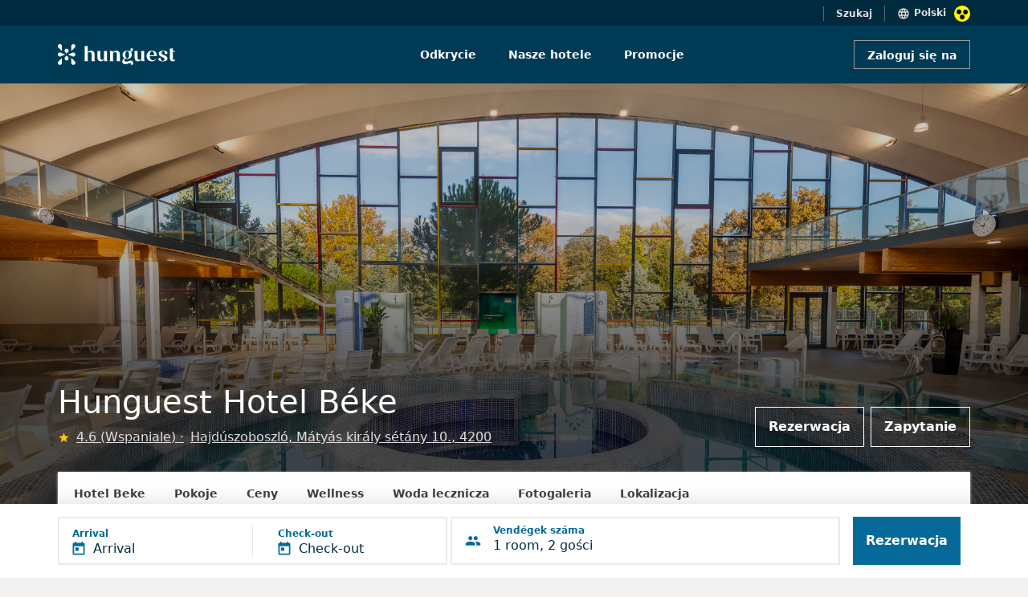

--- FILE ---
content_type: text/html; charset=UTF-8
request_url: https://www.hunguesthotels.hu/pl/hotel/hajduszoboszlo/hunguest_hotel_beke/room_request_answer/
body_size: 10502
content:
<!DOCTYPE html>
	<html lang="pl">
	<head>
		<title>Hunguest Hotel Béke - Hajdúszoboszló - </title>
		
		<meta name="description" content="">
		<meta charset="UTF-8">
   		<meta content="width=device-width, initial-scale=1" name="viewport">
		
<meta property="og:type" content="website">
<meta property="og:site_name" content="Hunguest Hotels">
<meta property="og:title" content="">
<meta property="og:description" content="">
<meta property="og:url" content="https://www.hunguesthotels.hu/pl/hotel/hajduszoboszlo/hunguest_hotel_beke/room_request_answer/">
<meta property="og:image" content="https://www.hunguesthotels.hu/images/hotel/17298417351225_s4.jpg">
<meta property="og:image:type" content="image/jpeg" />
<meta property="og:image:width" content="1280"> 
<meta property="og:image:height" content="781">

<link rel="manifest" href="/manifest.json" crossorigin="use-credentials" />
<meta name="theme-color" content="#003b56" />
<link rel="shortcut icon" href="/kepek/favicon/favicon.ico" />
<meta name="apple-mobile-web-app-status-bar-style" content="black-translucent" />
<link rel="stylesheet" type="text/css" href="https://www.hunguesthotels.hu/_sys/css.php?t=1762682567&app=blogpost-20-114&dba=1&lan=pl&app_11=&app_20_book=1&app_100=&app_108=&app_110=&app_111=&app_112=&app_16="><script type='text/javascript' src='//static.klaviyo.com/onsite/js/klaviyo.js?company_id=Y7sSYi'></script>

	<script src='https://www.google.com/recaptcha/api.js?render=6Le89J8UAAAAAHxM60ab73vGcAiFCLjR_WOSbCJ1'></script>
	<input type='hidden' name='google_recaptcha_key' value='6Le89J8UAAAAAHxM60ab73vGcAiFCLjR_WOSbCJ1'>

	<!-- Google Tag Manager -->
<script>(function(w,d,s,l,i){w[l]=w[l]||[];w[l].push({'gtm.start':
new Date().getTime(),event:'gtm.js'});var f=d.getElementsByTagName(s)[0],
j=d.createElement(s),dl=l!='dataLayer'?'&l='+l:'';j.async=true;j.src=
'https://www.googletagmanager.com/gtm.js?id='+i+dl;f.parentNode.insertBefore(j,f);
})(window,document,'script','dataLayer','GTM-KK9RXG');</script>
<!-- End Google Tag Manager -->


<script type='text/javascript' src='/_sys/_ele/a11y/a11y.local.js'></script>
<script type='text/javascript' src='/_sys/_ele/a11y/a11y.navigation.js'></script>
<script type='text/javascript' src='/_sys/_ele/a11y/augment.js' defer></script>
<link rel='stylesheet' href='/_sys/_ele/a11y/a11y.css' />
<script
    src='https://www.kmak.hu/a11y/accessibility.js'
    data-icon='dots'
    data-icon-position='inline'
    data-icon-position-css=''
    data-icon-container='.a11y_btn'
    data-icon-container-css='width:20px;height:20px;min-width:20px;margin-left:10px'
    data-icon-container-second='.a11y_btn_2'
    data-icon-container-second-css='width:20px;height:20px;min-width:20px;position: relative;right: 125px;top: 1px;'
    data-main-content-id='main-content'
    data-main-content-text='Ugrás a fő tartalomhoz'
    data-custom-css='hunguesthotels/hunguesthotels'
    data-custom-css-inline=''
    data-custom-css-skip-selector='section .container-fluid'
    data-console-info='false'
    defer>
</script>
<link rel='stylesheet' href='https://www.kmak.hu/a11y/accessibility.css' />
	
	</head>

	<body id="HUN" class=" grey2-bg hotel" data-url="https://www.hunguesthotels.hu" lang="PL" data-lan="131">

	<form id="foglalasForm" action="/_sys/set_offer.php" method="post">
		<input type="hidden" name="data" value="" />
		<input type="hidden" name="token" value="" />
	</form>
	<script type="text/javascript">var hh_label = "";</script>
	
<!-- Google Tag Manager (noscript) -->
<noscript><iframe src="https://www.googletagmanager.com/ns.html?id=GTM-KK9RXG"
height="0" width="0" style="display:none;visibility:hidden"></iframe></noscript>
<!-- End Google Tag Manager (noscript) -->

	
<div id="nav_upper" class="container-fluid top-header-main blue-dark-bg position-relative ">
	<div class="row">
		<div class="col-12 d-flex flex-row-reverse top-header-item-wrapper content-container" style="padding-top:7px;">
			<div class="d-flex flex-row top-header-first-item nav-items">
				<img src="/_sys/_ico/language_black.svg" alt="">
				<h6 class="grey4-text p4 language-switcher" role="button" tabindex="0" aria-haspopup="listbox" aria-controls="language-list-desktop" aria-expanded="false" style="cursor: pointer;">Polski</h6>
				<div class="languages position-absolute white-bg" style="top:32px; display:none;">
					<a href="/hu/hotel/hajduszoboszlo/hunguest_hotel_beke/ajanlatkeres_valasz/" class="h7 grey10-text languages-list">Magyar</a><a href="/en/hotel/hajduszoboszlo/hunguest_hotel_beke/room_request_answer/" class="h7 grey10-text languages-list">English</a><a href="/de/hotel/hajduszoboszlo/hunguest_hotel_beke/room_request_answer/" class="h7 grey10-text languages-list">Deutsch</a><a href="/cz/hotel/hajduszoboszlo/hunguest_hotel_beke/room_request_answer/" class="h7 grey10-text languages-list">Český</a><a href="/ro/hotel/hajduszoboszlo/hunguest_hotel_beke/room_request_answer/" class="h7 grey10-text languages-list">Romana</a><a href="/ru/hotel/hajduszoboszlo/hunguest_hotel_beke/room_request_answer/" class="h7 grey10-text languages-list">Русский</a><a href="/sr/hotel/hajduszoboszlo/hunguest_hotel_beke/room_request_answer/" class="h7 grey10-text languages-list">Srpski</a><a href="/sk/hotel/hajduszoboszlo/hunguest_hotel_beke/room_request_answer/" class="h7 grey10-text languages-list">Slovenský</a>
				</div>
				<div class="a11y_btn"></div>
			</div>
			<h6 class="grey4-text p4 top-header-center-item nav-items searchBarToggle" style="cursor: pointer;">Szukaj</h6>
			
			
		</div>
	</div>
</div>

<div class="container-fluid blue-dark-bg searchBar position-absolute top-0" style="display:none;">
	<div class="row content-container">
		<div class="col-12 text-end white-text" style="height:32px; padding-top:7px;">
			<h6 class="grey4-text p4 closeSearchBar" style="cursor: pointer;">Anuluj</h6>
		</div>
	</div>
	<div class="row align-items-center">
		<div class="col-12 blue-hunguest-bg" style="height:72px; z-index: 100000;">
		<div class="row content-container align-items-center justify-content-between" style="height:72px;">
			<a href="/pl/" class="col-auto">
				<img class="main-header-image" src="/hunguest_header_logo.svg" alt="">
			</a>
			<div class="col-auto text-end">
				<div class="row mx-0">
					<div class="searchBarWrapper d-flex" style="border: 1px solid #d3e2e9; padding-top:9px; padding-bottom:9px; width:344px;">
						<img src="/_sys/_ico/search_white.svg" alt="">
						<input class="ps-2 searchInputTop" type="search" placeholder="Szukaj" style="background: transparent; border:none; width:100%; font-size: 14px; color:white;">
					</div>
				</div>
			</div>
		</div>
		</div>
	</div>
</div>

<div class="searchLayer position-fixed bottom-0 start-0 end-0" style="z-index:100; display:none;"></div>

<!-- MAIN HEADER DESKTOP -->
<div id="nav_main" class="container-fluid p-0 blue-hunguest-bg main-header-main">
	<div class="row g-0 content-container align-items-center mx-auto">
		<a href="/pl/" class="col-lg-3 col-md-2 col-sm-12">
			<img class="main-header-image" src="/hunguest_header_logo.svg" title="HOTELINFO" alt="">
		</a>
		<nav class="col-lg-7 col-md-8 col-sm-12 d-flex justify-content-center align-items-center nav-section" role="navigation" aria-label="Fő navigáció">
			<ul role="menubar">
			<li class="d-flex main-header-nav-center-items " role="none">
				<a href="/pl/" class="h7 nav-text white-text text-decoration-none" role="menuitem">Odkrycie</a>
			</li>
			<li class="d-flex main-header-nav-center-items  hotel-list-menu" role="none">
				<a href="/pl/hotels/" class="h7 nav-text white-text text-decoration-none" role="menuitem" aria-haspopup="true" aria-expanded="false">Nasze hotele</a>
				<ul id="hotel-list" role="menu" hiddened>
					<li role="none"><div id="hil_inn"><div>
	<a href="/pl/hotel/tarcal/andrassy_kuria_spa/andrassy_kuria_spa/" role="menuitem">
		<span class="d-flex align-items-center">
			<span class="h7 grey10-text hotel-list-hover">Andrássy Kúria &amp; Spa</span>
		</span>
	</a>
	<a href="/pl/hotel/hajduszoboszlo/hunguest_hotel_apollo/hotel_apollo/" role="menuitem">
		<span class="d-flex align-items-center">
			<span class="h7 grey10-text hotel-list-hover">Hunguest Hotel Apollo</span>
		</span>
	</a>
	<a href="/pl/hotel/hajduszoboszlo/hunguest_hotel_aquasol/hotel_aquasol/" role="menuitem">
		<span class="d-flex align-items-center">
			<span class="h7 grey10-text hotel-list-hover">Hunguest Hotel Aqua-Sol</span>
		</span>
	</a>
	<a href="/pl/hotel/cegled/hotel_aquarell/hotel_aquarell/" role="menuitem">
		<span class="d-flex align-items-center">
			<span class="h7 grey10-text hotel-list-hover">Hotel Aquarell</span>
		</span>
	</a>
	<a href="/pl/hotel/balatonalmadi/hunguest_bal_resort/hotel_bal_resort/" role="menuitem">
		<span class="d-flex align-items-center">
			<span class="h7 grey10-text hotel-list-hover">Hunguest BÁL Resort</span>
		</span>
	</a>
	<a href="/pl/hotel/hajduszoboszlo/hunguest_hotel_beke/hotel_beke/" role="menuitem">
		<span class="d-flex align-items-center">
			<span class="h7 grey10-text hotel-list-hover">Hunguest Hotel Béke</span>
		</span>
	</a></div><div>
	<a href="/pl/hotel/koszeg/hotel_benedict/hotel_benedict/" role="menuitem">
		<span class="d-flex align-items-center">
			<span class="h7 grey10-text hotel-list-hover">Hotel Benedict</span>
		</span>
	</a>
	<a href="/pl/hotel/bukfurdo/hunguest_buk/hotel_buk/" role="menuitem">
		<span class="d-flex align-items-center">
			<span class="h7 grey10-text hotel-list-hover">Hunguest Bük</span>
		</span>
	</a>
	<a href="/pl/hotel/eger/hotel_eger_park/hotel_eger_park/" role="menuitem">
		<span class="d-flex align-items-center">
			<span class="h7 grey10-text hotel-list-hover">Hotel Eger &amp; Park</span>
		</span>
	</a>
	<a href="/pl/hotel/eger/hunguest_hotel_flora/hotel_flora/" role="menuitem">
		<span class="d-flex align-items-center">
			<span class="h7 grey10-text hotel-list-hover">Hunguest Hotel Flóra</span>
		</span>
	</a>
	<a href="/pl/hotel/zalakaros/hunguest_hotel_freya/hotel_freya/" role="menuitem">
		<span class="d-flex align-items-center">
			<span class="h7 grey10-text hotel-list-hover">Hunguest Hotel Freya</span>
		</span>
	</a>
	<a href="/pl/hotel/gyula/hunguest_hotel_gyula/hunguest_hotel_gyula/" role="menuitem">
		<span class="d-flex align-items-center">
			<span class="h7 grey10-text hotel-list-hover">Hunguest Hotel Gyula</span>
		</span>
	</a></div><div>
	<a href="/pl/hotel/heviz/hunguest_hotel_helios/hotel_helios/" role="menuitem">
		<span class="d-flex align-items-center">
			<span class="h7 grey10-text hotel-list-hover">Hunguest Hotel Helios</span>
		</span>
	</a>
	<a href="/pl/hotel/budapest/hotel_millennium/hotel_millennium/" role="menuitem">
		<span class="d-flex align-items-center">
			<span class="h7 grey10-text hotel-list-hover">Hotel Millennium</span>
		</span>
	</a>
	<a href="/pl/hotel/heviz/hunguest_hotel_panorama/hotel_panorama/" role="menuitem">
		<span class="d-flex align-items-center">
			<span class="h7 grey10-text hotel-list-hover">Hunguest Hotel Panoráma</span>
		</span>
	</a>
	<a href="/pl/hotel/tapolca/hunguest_hotel_pelion/hotel_pelion/" role="menuitem">
		<span class="d-flex align-items-center">
			<span class="h7 grey10-text hotel-list-hover">Hunguest Hotel Pelion</span>
		</span>
	</a>
	<a href="/pl/hotel/egerszalok/hunguest_saliris/hunguest_saliris/" role="menuitem">
		<span class="d-flex align-items-center">
			<span class="h7 grey10-text hotel-list-hover">Hunguest Saliris</span>
		</span>
	</a>
	<a href="/pl/hotel/nyiregyhaza/hunguest_hotel_sosto/hotel_sosto/" role="menuitem">
		<span class="d-flex align-items-center">
			<span class="h7 grey10-text hotel-list-hover">Hunguest Hotel Sóstó</span>
		</span>
	</a></div><div>
	<a href="/pl/hotel/herceg_novi/hunguest_hotel_sun_resort/hotel_sun_resort/" role="menuitem">
		<span class="d-flex align-items-center">
			<span class="h7 grey10-text hotel-list-hover">Hunguest Hotel Sun Resort</span>
		</span>
	</a>
	<a href="/pl/hotel/szeged/hunguest_hotel_szeged/hotel_szeged/" role="menuitem">
		<span class="d-flex align-items-center">
			<span class="h7 grey10-text hotel-list-hover">Hunguest Hotel Szeged</span>
		</span>
	</a></div></div></li>
				</ul>
			</li>
			<li class="d-flex main-header-nav-center-items " role="none">
				<a href="/pl/hotel_special_offers/" class="h7 nav-text white-text text-decoration-none" role="menuitem">Promocje</a>
			</li></ul>
		</nav>
		
	<div class="col-lg-2 col-md-2 col-sm-12 d-flex justify-content-end login-button-container">
		  <button class="login-button button_m button_transparent_light">Zaloguj się na</button>
	</div>
	
	</div>
</div>




<!-- MAIN HEADER MOBILE -->
<div id="nav_main_mobile" class="main-header-mobile-main container-fluid blue-hunguest-bg p-0">
	<a href="/pl/" style="text-decoration: none;">
	  <img class="main-header-image" src="/hunguest_header_logo.svg" alt="">
	</a>
	<div class="d-flex flex-row-reverse align-items-center">
		<div class="a11y_btn_2"></div>
		<div class="hamburger-menu">
			<img class="main-header-account-icon hamburger-menu-toggle" src="/_sys/_ico/hamburger.svg" alt="">
		</div>
					
<div class="main-header-account-wrapper login-button">
	<img class="main-header-account-icon expandToggleMobile" src="/_sys/_ico/account_circle_black.svg" alt="">
</div>
		
		<div class="hamburger-menu-active-tablet position-absolute bg-white">
			<div class="col-12 justify-content-end d-flex" style="height:64px;">
				<span class="close-button-hamburger-tablet position-absolute" style="top:20px; right:16px;">
					<svg xmlns="http://www.w3.org/2000/svg" height="24px" viewBox="0 0 24 24" width="24px" fill="currentColor"><path d="M0 0h24v24H0V0z" fill="none"/><path d="M19 6.41L17.59 5 12 10.59 6.41 5 5 6.41 10.59 12 5 17.59 6.41 19 12 13.41 17.59 19 19 17.59 13.41 12 19 6.41z"/></svg>
				</span>
			</div>
			<div class="col-12">
			  <div class="searchBarWrapperMenu d-flex  svg-img-blue">
			  	<span class="ps-2">
			  		<svg xmlns="http://www.w3.org/2000/svg" height="24px" viewBox="0 0 24 24" width="24px" fill="currentColor"><path d="M0 0h24v24H0z" fill="none"/><path d="M15.5 14h-.79l-.28-.27C15.41 12.59 16 11.11 16 9.5 16 5.91 13.09 3 9.5 3S3 5.91 3 9.5 5.91 16 9.5 16c1.61 0 3.09-.59 4.23-1.57l.27.28v.79l5 4.99L20.49 19l-4.99-5zm-6 0C7.01 14 5 11.99 5 9.5S7.01 5 9.5 5 14 7.01 14 9.5 11.99 14 9.5 14z"/></svg>
				</span>
				<input class="searchInput ps-2" type="search" placeholder="Keresés">
			</div>
			
		<a href="/pl/" class="tablet-menu-nav-item" style="text-decoration: none;">
		  <div class="col-12 padding-32-16" style="padding-bottom:24px;">
			<h4 class="blue-dark-text">Odkrycie</h4>
		  </div>
		</a>
		<a href="/pl/hotels/" class="tablet-menu-nav-item" style="text-decoration: none;">
		  <div class="col-12 padding-32-16" style="padding-bottom:24px;">
			<h4 class="blue-dark-text">Nasze hotele</h4>
		  </div>
		</a>
		<a href="/pl/hotel_special_offers/" class="tablet-menu-nav-item" style="text-decoration: none;">
		  <div class="col-12 padding-32-16" style="padding-bottom:24px;">
			<h4 class="blue-dark-text">Promocje</h4>
		  </div>
		</a>
			<div class="col-12 padding-32-16" style="padding-bottom: 33px;">
			  <div class="separator" style="border-bottom:1px solid #e2dede"></div>
			</div>
			
			
			<div class="d-flex flex-row" style="margin-left:32px;">
			  <img src="/_sys/_ico/language_black_menu.svg" class="pe-2" style="margin-top:-13px;" alt="">
			  <p class="blue-dark-text p1reg language-switcher-menu position-relative" role="button" tabindex="0" aria-haspopup="listbox" aria-controls="language-list-mobile" aria-expanded="false">Polski</p>

			  <div class="languages-menu white-bg position-absolute" style="margin-top:-175px; display:none;">
				  <a href="/hu/hotel/hajduszoboszlo/hunguest_hotel_beke/ajanlatkeres_valasz/" class="h7 grey10-text languages-list-menu pt-2 pb-2">Magyar</a><a href="/en/hotel/hajduszoboszlo/hunguest_hotel_beke/room_request_answer/" class="h7 grey10-text languages-list-menu pt-2 pb-2">English</a><a href="/de/hotel/hajduszoboszlo/hunguest_hotel_beke/room_request_answer/" class="h7 grey10-text languages-list-menu pt-2 pb-2">Deutsch</a><a href="/cz/hotel/hajduszoboszlo/hunguest_hotel_beke/room_request_answer/" class="h7 grey10-text languages-list-menu pt-2 pb-2">Český</a><a href="/ro/hotel/hajduszoboszlo/hunguest_hotel_beke/room_request_answer/" class="h7 grey10-text languages-list-menu pt-2 pb-2">Romana</a><a href="/ru/hotel/hajduszoboszlo/hunguest_hotel_beke/room_request_answer/" class="h7 grey10-text languages-list-menu pt-2 pb-2">Русский</a><a href="/sr/hotel/hajduszoboszlo/hunguest_hotel_beke/room_request_answer/" class="h7 grey10-text languages-list-menu pt-2 pb-2">Srpski</a><a href="/sk/hotel/hajduszoboszlo/hunguest_hotel_beke/room_request_answer/" class="h7 grey10-text languages-list-menu pt-2 pb-2">Slovenský</a>
			  </div>
		  </div>
			</div>
		  </div>
		
		
		<div class="hamburger-menu-active-mobile position-absolute end-0 bg-white">
			<div class="col-12 justify-content-end d-flex svg-image-blue close-button-hamburger-mobil" style="height:64px;">
			<div class="close-button-hamburger-mobile position-absolute svg-img-blue">
				<svg xmlns="http://www.w3.org/2000/svg" height="24px" viewBox="0 0 24 24" width="24px" fill="currentColor"><path d="M0 0h24v24H0V0z" fill="none"/><path d="M19 6.41L17.59 5 12 10.59 6.41 5 5 6.41 10.59 12 5 17.59 6.41 19 12 13.41 17.59 19 19 17.59 13.41 12 19 6.41z"/></svg>
			</div>
			</div>
			<div class="col-12">
			  <div class="searchBarWrapperMenu d-flex svg-img-blue" style="">
			  <span class="ps-2">
			  <svg xmlns="http://www.w3.org/2000/svg" height="24px" viewBox="0 0 24 24" width="24px" fill="currentColor"><path d="M0 0h24v24H0z" fill="none"/><path d="M15.5 14h-.79l-.28-.27C15.41 12.59 16 11.11 16 9.5 16 5.91 13.09 3 9.5 3S3 5.91 3 9.5 5.91 16 9.5 16c1.61 0 3.09-.59 4.23-1.57l.27.28v.79l5 4.99L20.49 19l-4.99-5zm-6 0C7.01 14 5 11.99 5 9.5S7.01 5 9.5 5 14 7.01 14 9.5 11.99 14 9.5 14z"/></svg>
			  </span>
				<input class="searchInput ps-2" type="search" placeholder="Keresés">
			</div>
			
		<a href="/pl/" class="tablet-menu-nav-item" style="text-decoration: none;">
		  <div class="col-12 padding-32-16" style="padding-bottom:24px;">
			<h4 class="blue-dark-text">Odkrycie</h4>
		  </div>
		</a>
		<a href="/pl/hotels/" class="tablet-menu-nav-item" style="text-decoration: none;">
		  <div class="col-12 padding-32-16" style="padding-bottom:24px;">
			<h4 class="blue-dark-text">Nasze hotele</h4>
		  </div>
		</a>
		<a href="/pl/hotel_special_offers/" class="tablet-menu-nav-item" style="text-decoration: none;">
		  <div class="col-12 padding-32-16" style="padding-bottom:24px;">
			<h4 class="blue-dark-text">Promocje</h4>
		  </div>
		</a>
			<div class="col-12 padding-32-16" style="padding-bottom: 33px;">
			  <div class="separator" style="border-bottom:1px solid #e2dede"></div>
			</div>
			
			
			<div class="d-flex flex-row" style="margin-left:16px;">
				<img src="/_sys/_ico/language_black_menu.svg" class="pe-2" style="margin-top:-13px;" alt="">
				<p class="blue-dark-text p1reg language-switcher-menu position-relative" role="button" tabindex="0" aria-haspopup="listbox" aria-controls="language-list-mobile" aria-expanded="false">Polski</p>
				<div class="languages-menu white-bg position-absolute" style="margin-top:-175px; display:none;">
					<a href="/hu/hotel/hajduszoboszlo/hunguest_hotel_beke/ajanlatkeres_valasz/" class="h7 grey10-text languages-list-menu pt-2 pb-2">Magyar</a><a href="/en/hotel/hajduszoboszlo/hunguest_hotel_beke/room_request_answer/" class="h7 grey10-text languages-list-menu pt-2 pb-2">English</a><a href="/de/hotel/hajduszoboszlo/hunguest_hotel_beke/room_request_answer/" class="h7 grey10-text languages-list-menu pt-2 pb-2">Deutsch</a><a href="/cz/hotel/hajduszoboszlo/hunguest_hotel_beke/room_request_answer/" class="h7 grey10-text languages-list-menu pt-2 pb-2">Český</a><a href="/ro/hotel/hajduszoboszlo/hunguest_hotel_beke/room_request_answer/" class="h7 grey10-text languages-list-menu pt-2 pb-2">Romana</a><a href="/ru/hotel/hajduszoboszlo/hunguest_hotel_beke/room_request_answer/" class="h7 grey10-text languages-list-menu pt-2 pb-2">Русский</a><a href="/sr/hotel/hajduszoboszlo/hunguest_hotel_beke/room_request_answer/" class="h7 grey10-text languages-list-menu pt-2 pb-2">Srpski</a><a href="/sk/hotel/hajduszoboszlo/hunguest_hotel_beke/room_request_answer/" class="h7 grey10-text languages-list-menu pt-2 pb-2">Slovenský</a>
				</div>
			</div>
		  </div>
		</div>
		
	</div>
</div>

	
		<section class="hotel-header">
	
		<!-- Hotel Header with menubar -->
		<div class="container-fluid m-0 p-0">
			<div class="hotel-header container-fluid m-0 p-0 position-relative">
				<div class="hotel-header-image">
					<img class="banner_image img-fluid" src="/images/hotel/17298417351225_s1.jpg" alt="">
					<div class="hotel-header-overlay"></div>
				</div>
				<div class="hotel-header-content content-container px-3 px-xl-0 row align-items-end">
					<div class="col-12 col-lg-7 m-0 px-0">
						<h1 class="hotel-header-title white-text">Hunguest Hotel Béke</h1>
						<div class="ertekeles_block">
						
							<img src="/_sys/_ico/star_yellow_24dp.svg" height="15" width="15" alt="" class="star">
							<a href="/pl/hotel/hajduszoboszlo/hunguest_hotel_beke/recenzja/" class="ertekeles">
								<p class="p2reg grey4-text ps-2 text-decoration-underline">
									4.6 (Wspaniale)
								</p>
							</a>
								
							<a href="/pl/hotel/hajduszoboszlo/hunguest_hotel_beke/lokalizacja/" class="location">
								<p class="p2reg grey4-text ps-2 text-decoration-underline">
									Hajdúszoboszló, Mátyás király sétány 10., 4200
								</p>
							</a>
						</div>
					</div>
					
			<div class="col d-none d-lg-flex justify-content-end m-0 p-0">
				<a class="button_l hotel-header-button me-1" href="/pl/hotel/hajduszoboszlo/hunguest_hotel_beke/room_reservation/">Rezerwacja</a><a class="button_l hotel-header-button ms-1" href="/pl/hotel/hajduszoboszlo/hunguest_hotel_beke/room_request/">Zapytanie</a>
			</div>
			
				</div>
			</div>
	
			<div class="content-wrapper hotel_subpage_nav_wrap position-relative p-0">
				<div class="navbar-lvl2-container white-bg p-0 m-0">
					<div class="navbar-lvl2-list m-0 px-0 py-3 d-flex justify-content-left">
						<a href="/pl/hotel/hajduszoboszlo/hunguest_hotel_beke/hotel_beke/" class="navbar-lvl2-list-item px-3 pb-3 mb-0 h7 ms-1">Hotel Beke</a><a href="/pl/hotel/hajduszoboszlo/hunguest_hotel_beke/pokoje/" class="navbar-lvl2-list-item px-3 pb-3 mb-0 h7 ms-1">Pokoje</a><a href="/pl/hotel/hajduszoboszlo/hunguest_hotel_beke/rates/" class="navbar-lvl2-list-item px-3 pb-3 mb-0 h7 ms-1">Ceny</a><a href="/pl/hotel/hajduszoboszlo/hunguest_hotel_beke/wellness/" class="navbar-lvl2-list-item px-3 pb-3 mb-0 h7 ms-1">Wellness</a><a href="/pl/hotel/hajduszoboszlo/hunguest_hotel_beke/woda_lecznicza/" class="navbar-lvl2-list-item px-3 pb-3 mb-0 h7 ms-1">Woda lecznicza</a><a href="/pl/hotel/hajduszoboszlo/hunguest_hotel_beke/photo_gallery/" class="navbar-lvl2-list-item px-3 pb-3 mb-0 h7 ms-1">Fotogaleria</a><a href="/pl/hotel/hajduszoboszlo/hunguest_hotel_beke/lokalizacja/" class="navbar-lvl2-list-item px-3 pb-3 mb-0 h7 ms-1">Lokalizacja</a>
					</div>
				</div>
			</div>
		</div>
		
		</section>
		
			<!-- Floating booking bar -->
			<div class="filter-floating-container container-fluid p-3">
				<div class="content-container p-0 m-auto">
					<div class="row m-0 p-0">
		
						<div id="filter-date-selector" class="t-datepicker bottom filter-date-selector filter-deselected col-12 col-lg d-flex align-items-center flex-column drp" data-e="Arrival" data-i="Check-out">
							<div class="filter-date-selector-range p-0 col d-flex justify-content-start align-items-center w-100">
								<div
									id="filter-date-selector-button"
									class="button_xl white-bg p-0 m-0 d-flex w-100 h-100 d-flex align-items-center"
									onclick="toggleDateSelector('toggle')"
								>
									<div class="w-50 d-flex justify-content-between p-0 m-0 t-check-in">
										<div class="d-flex justify-content-start">
											
											<div class="d-flex flex-column justify-content-center">
												<h6 id="filter-date-selector-arrival-label" class="filter-date-selector-label h8 blue-light1-text text-start">
													Date of arrive
												</h6>
												<div class="d-flex">
													<img class="me-2" src="/_sys/_ico/arrive.svg" alt="">
													<h6 id="filter-date-selector-arrival" class="border-0 m-0 p-0 h6a blue-dark-text text-start align-text-bottom">
														Arrival
													</h6>
												</div>
											</div>
										</div>
										<div class="filter-date-selector-splitter p-0 my-0"></div>
									</div>
		
									<div class="w-50 d-flex justify-content-start p-0 ps-2 ps-sm-3 m-0 t-check-out">
										<div>
											<h6 id="filter-date-selector-depart-label" class="filter-date-selector-label h8 blue-light1-text text-start">
												Check-out date
											</h6>
											<div class="d-flex">
												<img class="me-2" src="/_sys/_ico/depart.svg" alt="">
												<h6 id="filter-date-selector-depart" class="border-0 m-0 p-0 h6a blue-dark-text text-start align-text-bottom">
													Check-out
												</h6>
											</div>
										</div>
									</div>
								</div>
							</div>
						</div>
		
						<div id="filter-guest-selector" class="col-12 col-lg filter-guest-selector filter-deselected d-flex align-items-center justify-content-start p-0 m-0 ms-0 mt-1 ms-lg-1 mt-lg-0">
							<div
								id="filter-guest-selector-button"
								class="flex-grow-1 button_xl white-bg py-0 px-3 m-0 d-flex justify-content-start align-items-center  svg-img-blue"
							>
								<svg width="20" height="12" viewBox="0 0 20 12" fill="none" xmlns="http://www.w3.org/2000/svg">
<path d="M13.332 5.1665C14.7154 5.1665 15.8237 4.04984 15.8237 2.6665C15.8237 1.28317 14.7154 0.166504 13.332 0.166504C11.9487 0.166504 10.832 1.28317 10.832 2.6665C10.832 4.04984 11.9487 5.1665 13.332 5.1665ZM6.66536 5.1665C8.0487 5.1665 9.15703 4.04984 9.15703 2.6665C9.15703 1.28317 8.0487 0.166504 6.66536 0.166504C5.28203 0.166504 4.16536 1.28317 4.16536 2.6665C4.16536 4.04984 5.28203 5.1665 6.66536 5.1665ZM6.66536 6.83317C4.7237 6.83317 0.832031 7.80817 0.832031 9.74984V10.9998C0.832031 11.4582 1.20703 11.8332 1.66536 11.8332H11.6654C12.1237 11.8332 12.4987 11.4582 12.4987 10.9998V9.74984C12.4987 7.80817 8.60703 6.83317 6.66536 6.83317ZM13.332 6.83317C13.0904 6.83317 12.8154 6.84984 12.5237 6.87484C12.5404 6.88317 12.5487 6.89984 12.557 6.90817C13.507 7.59984 14.1654 8.52484 14.1654 9.74984V10.9998C14.1654 11.2915 14.107 11.5748 14.0154 11.8332H18.332C18.7904 11.8332 19.1654 11.4582 19.1654 10.9998V9.74984C19.1654 7.80817 15.2737 6.83317 13.332 6.83317Z" fill="currentColor"/>
</svg>

								<img id="filter-guest-selector-icon-back" class="ms-2 me-3" src="/_sys/_ico/chevron_left_dark.svg" alt="">
								<div>
									<h6 class="d-none d-lg-block h8 blue-light1-text text-start">Vendégek száma</h6>
									<h6 id="filter-guest-selector-info" class="h6a blue-dark-text text-start">1 szoba, 2 vendég</h6>
								</div>
							</div>
		
							<!-- Modal -->
							<div class="filter-guest-modal" id="filter-guest-modal">
								<div id="filter-guest-modal-body" class="m-0 p-0">
									<!-- innerHTML is filled in by script-->
								</div>
								<div class="filter-guest-modal-addroom p-0">
									<button class="hunguest_button_white" onclick="addRoom()">
										<span id="filter-guest-modal-addroom-text" class="h6a blue-light1-text">Dodaj nowy pokój</span>
									</button>
								</div>
								<div class="filter-guest-modal-apply py-4 d-block d-lg-none">
									<button class="button_xl button_primary d-block d-lg-none w-100" onclick="guestSubmit()">Ratunek</button>
								</div>
							</div>
		
						</div>
		
						<div class="col-12 col-lg-4 filter-booking-floating white-bg pt-2 pb-3 py-lg-0 m-0 ms-0 mt-1 ms-lg-1 mt-lg-0">
							<button id="filter-booking-floating-button" class="button_xl button_primary m-0 py-0 px-3" data-url="/pl/hotel/hajduszoboszlo/hunguest_hotel_beke/room_reservation/" data-hid="4">
								<span class="d-none d-lg-block">Rezerwacja</span>
								<span class="d-block d-lg-none">Rezerwacja</span>
							</button>
							<!--
							<a href="/pl/hotel/hajduszoboszlo/hunguest_hotel_beke/room_request/" class="d-block d-lg-none pt-3">
								<h6 class="h7 blue-light1-text text-center">Árajánlatkérés</h6>
							</a>
							-->
						</div>
		
					</div>
				</div>
			</div>
			<!-- FILTER BAR SCRIPTS -->
			
			<!-- New room template -->
			<script id="filter-template-room-section" type="text/html">
				<div id="filter-guest-modal-container" class="filter-guest-modal-room">
					<div class="d-flex justify-content-between">
						<h6 id="filter-guest-modal-room-number" class="h6a pb-3 blue-dark-text">szoba</h6>
						<button id="filter-guest-modal-remove" class="hunguest_button_white d-flex align-top"
								onclick="removeRoom(event, this.id)">
							<h6 class="h7 blue-light1-text">Usuwać</h6>
						</button>
					</div>
					<div class="filter-guest-modal-adult d-flex justify-content-between align-items-center pb-2 pt-3 pt-lg-0">
						<div>
							<h6 class="h7 blue-dark-text">Dorosły</h6>
							<p class="p4reg grey6-text">Co najmniej 18 lat</p>
						</div>
						<div class="d-flex">
							<button type="button" id="filter-guest-adult-decrease" class="button_minus_light_24" onclick="guestSet(event, this.id)"></button>
							<h6 id="filter-guest-adult-total" class="h6a px-4 blue-dark-text">2</h6>
							<button type="button" id="filter-guest-adult-increase" class="button_plus_light_24" onclick="guestSet(event, this.id)"></button>
						</div>
					</div>
					<div class="filter-guest-modal-teenager d-flex justify-content-between align-items-center pb-2 pt-3 pt-lg-0 ">
						<div>
							<h6 class="h7 blue-dark-text">Młody</h6>
							<p class="p4reg grey6-text">12-17 lat</p>
						</div>
						<div class="d-flex">
							<button type="button" id="filter-guest-teenager-decrease" class="button_minus_light_24" onclick="guestSet(event, this.id)" disabled></button>
							<h6 id="filter-guest-teenager-total" class="h6a px-4 blue-dark-text">0</h6>
							<button
									type="button"
									id="filter-guest-teenager-increase"
									class="button_plus_light_24"
									onclick="guestSet(event, this.id)"
							></button>
						</div>
					</div>
					<div class="filter-guest-modal-child d-flex justify-content-between align-items-center pb-2 pt-3 pt-lg-0 ">
						<div>
							<h6 class="h7 blue-dark-text">Dziecko</h6>
							<p class="p4reg grey6-text">4-11 lat</p>
						</div>
						<div class="d-flex">
							<button
									type="button"
									id="filter-guest-child-decrease"
									class="button_minus_light_24"
									onclick="guestSet(event, this.id)"
									disabled
							></button>
							<h6 id="filter-guest-child-total" class="h6a px-4 blue-dark-text">0</h6>
							<button
									type="button"
									id="filter-guest-child-increase"
									class="button_plus_light_24"
									onclick="guestSet(event, this.id)"
							></button>
						</div>
					</div>
			
					<div class="filter-guest-modal-baby d-flex justify-content-between align-items-center pb-2 pt-3 pt-lg-0 ">
						<div>
							<h6 class="h7 blue-dark-text">Dziecko</h6>
							<p class="p4reg grey6-text">poniżej 4 lat</p>
						</div>
						<div class="d-flex">
							<button
									type="button" id="filter-guest-baby-decrease" class="button_minus_light_24" onclick="guestSet(event, this.id)"  disabled
							></button>
							<h6 id="filter-guest-baby-total" class="h6a px-4 blue-dark-text">0</h6>
							<button
									type="button"
									id="filter-guest-baby-increase"
									class="button_plus_light_24"
									onclick="guestSet(event, this.id)"
							></button>
						</div>
					</div>
					<div class="filter-guest-modal-splitter w-100 pb-2"></div>
				</div>
			</script>
			
<section class="white-bg mt-64">
<div class="newsletter-main container-fluid blue-hunguest-bg" style="margin-top: 0;">
        <div class="row content-container justify-content-between" style="margin-left:auto; margin-right:auto;">
            <div class="col-lg-4 d-flex align-items-center px-1">
                <h3 class="newsletter-cta grey2-text" style="font-size: 24px;">Zapisz się do naszego newslettera, aby otrzymywać najnowsze promocje!</h3>
            </div>
            <div class="col-lg-8 px-0">
                <form id="newsletter-form">
                    <div class="row g-0 justify-content-end">
                        <div class="col-lg-5 ps-lg-1 py-1">
                            <input type="text" id="newsletter-name" class="form-control newsletter-input-text blue-hunguest-bg white-text rounded-0" placeholder="Twoje imię i nazwisko">
                        </div>
                        <div class="col-lg-5 ps-lg-1 py-1">
                            <input type="email" id="newsletter-email" class="form-control newsletter-input-text blue-hunguest-bg white-text rounded-0" placeholder="Twój adres e-mail">
                        </div>
                        <div class="col-lg-2 ps-lg-1 py-1">
                            <button class="button_primary newsletter-btn button_xl" type="submit">
                                <span class="h6b grey2-text">Subskrypcja</span>
                            </button>
                        </div>
                    </div>
                </form>
            </div>
        </div>
        <div class="row content-container mx-auto">
            <div class="col-12 text-start text-lg-end px-0">
                <p class="newsletter-info p4reg blue-light3-text">
                <label class="ck-container">
				<span class="link-recolor-white">Rejestrując się, akceptuję&nbsp;<a href="https://www.hunguesthotels.hu/privacy_policy/" target="_blank">Politykę prywatności.</a></span>
                <input type="checkbox" name="adatvedelmi_chk" value="1" />
                <span class="checkmark"></span>
                </label>
				</p>
            </div>
        </div>
    </div>

<section class="footer-main container-fluid white-bg content-container">
	<div class="footer-block-1 row justify-content-between pb-4">
		<div class="col-lg-4 col-12 d-flex flex-column justify-content-between pb-5">
			<div class="footer-logo">
				<img class="footer-logo-image mb-2" src="/_sys/_img/Hunguest_Opus_hor_EN.png" aria-hidden="true" alt="HunguestHotels">
				<img class="footer-logo-image mb-2" src="/_sys/_img/Hunguest_Opus_hor_EN_white.png" aria-hidden="true" alt="HunguestHotels">
				<p class="p3reg blue-hunguest-text mb-5">
				Hunguest Zrt.<br>
				1056 Budapest, Váci utca 38.
				</p>
			</div>
		</div>
		<div class="col-md-2 col-6 pb-5">
			<h6 class="h6b blue-dark-text mb-2">Mapa strony</h6>
			<ul class="m-0 p-0">
				<li><a href="/pl/hotels/"><p class="p3reg blue-light1-text py-1">Nasze hotele</p></a></li><li><a href="/pl/hotel_special_offers/"><p class="p3reg blue-light1-text py-1">Promocje</p></a></li>
			</ul>
		</div>
		<div class="col-md-2 col-6 pb-5">
			<h6 class="h6b blue-dark-text mb-2">Hotele</h6>
			<ul class="m-0 p-0">
				
		<li>
			<a href="/pl/hotel/tarcal/andrassy_kuria_spa/andrassy_kuria_spa/">
				<p class="p3reg blue-light1-text py-1">Andrássy Kúria & Spa</p>
			</a>
		</li>
		
		<li>
			<a href="/pl/hotel/hajduszoboszlo/hunguest_hotel_apollo/hotel_apollo/">
				<p class="p3reg blue-light1-text py-1">Hunguest Hotel Apollo</p>
			</a>
		</li>
		
		<li>
			<a href="/pl/hotel/hajduszoboszlo/hunguest_hotel_aquasol/hotel_aquasol/">
				<p class="p3reg blue-light1-text py-1">Hunguest Hotel Aqua-Sol</p>
			</a>
		</li>
		
		<li>
			<a href="/pl/hotel/cegled/hotel_aquarell/hotel_aquarell/">
				<p class="p3reg blue-light1-text py-1">Hotel Aquarell</p>
			</a>
		</li>
		
		<li>
			<a href="/pl/hotel/balatonalmadi/hunguest_bal_resort/hotel_bal_resort/">
				<p class="p3reg blue-light1-text py-1">Hunguest BÁL Resort</p>
			</a>
		</li>
		
		<li>
			<a href="/pl/hotel/hajduszoboszlo/hunguest_hotel_beke/hotel_beke/">
				<p class="p3reg blue-light1-text py-1">Hunguest Hotel Béke</p>
			</a>
		</li>
		
		<li>
			<a href="/pl/hotel/koszeg/hotel_benedict/hotel_benedict/">
				<p class="p3reg blue-light1-text py-1">Hotel Benedict</p>
			</a>
		</li>
		
		<li>
			<a href="/pl/hotel/bukfurdo/hunguest_buk/hotel_buk/">
				<p class="p3reg blue-light1-text py-1">Hunguest Bük</p>
			</a>
		</li>
		
		<li>
			<a href="/pl/hotel/eger/hotel_eger_park/hotel_eger_park/">
				<p class="p3reg blue-light1-text py-1">Hotel Eger & Park</p>
			</a>
		</li>
		
		<li>
			<a href="/pl/hotel/eger/hunguest_hotel_flora/hotel_flora/">
				<p class="p3reg blue-light1-text py-1">Hunguest Hotel Flóra</p>
			</a>
		</li>
		
		<li>
			<a href="/pl/hotel/zalakaros/hunguest_hotel_freya/hotel_freya/">
				<p class="p3reg blue-light1-text py-1">Hunguest Hotel Freya</p>
			</a>
		</li>
		
		<li>
			<a href="/pl/hotel/gyula/hunguest_hotel_gyula/hunguest_hotel_gyula/">
				<p class="p3reg blue-light1-text py-1">Hunguest Hotel Gyula</p>
			</a>
		</li>
		
		<li>
			<a href="/pl/hotel/heviz/hunguest_hotel_helios/hotel_helios/">
				<p class="p3reg blue-light1-text py-1">Hunguest Hotel Helios</p>
			</a>
		</li>
		
		<li>
			<a href="/pl/hotel/budapest/hotel_millennium/hotel_millennium/">
				<p class="p3reg blue-light1-text py-1">Hotel Millennium</p>
			</a>
		</li>
		
		<li>
			<a href="/pl/hotel/heviz/hunguest_hotel_panorama/hotel_panorama/">
				<p class="p3reg blue-light1-text py-1">Hunguest Hotel Panoráma</p>
			</a>
		</li>
		
		<li>
			<a href="/pl/hotel/tapolca/hunguest_hotel_pelion/hotel_pelion/">
				<p class="p3reg blue-light1-text py-1">Hunguest Hotel Pelion</p>
			</a>
		</li>
		
		<li>
			<a href="/pl/hotel/egerszalok/hunguest_saliris/hunguest_saliris/">
				<p class="p3reg blue-light1-text py-1">Hunguest Saliris</p>
			</a>
		</li>
		
		<li>
			<a href="/pl/hotel/nyiregyhaza/hunguest_hotel_sosto/hotel_sosto/">
				<p class="p3reg blue-light1-text py-1">Hunguest Hotel Sóstó</p>
			</a>
		</li>
		
		<li>
			<a href="/pl/hotel/herceg_novi/hunguest_hotel_sun_resort/hotel_sun_resort/">
				<p class="p3reg blue-light1-text py-1">Hunguest Hotel Sun Resort</p>
			</a>
		</li>
		
		<li>
			<a href="/pl/hotel/szeged/hunguest_hotel_szeged/hotel_szeged/">
				<p class="p3reg blue-light1-text py-1">Hunguest Hotel Szeged</p>
			</a>
		</li>
		
			</ul>
		</div>
		<div class="col-md-2 col-6 pb-5">
			<h6 class="h6b blue-dark-text mb-2">Program lojalności</h6>
			<ul class="m-0 p-0">
				
			</ul>
		</div>
		<div class="col-md-2 col-6">
			<h6 class="h6b blue-dark-text mb-2">Media społecznościowe</h6>
			<div class="footer-social d-flex justify-content-start pt-2">
				<a class="me-4 svg-img-blue" href="https://www.facebook.com/hunguesthotels/" target="_blank">
					<svg width="20" height="20" viewBox="0 0 20 20" fill="currentColor" xmlns="http://www.w3.org/2000/svg">
<path d="M20 10C20 4.47715 15.5229 0 10 0C4.47715 0 0 4.47715 0 10C0 14.9912 3.65684 19.1283 8.4375 19.8785V12.8906H5.89844V10H8.4375V7.79688C8.4375 5.29063 9.93047 3.90625 12.2146 3.90625C13.3084 3.90625 14.4531 4.10156 14.4531 4.10156V6.5625H13.1922C11.95 6.5625 11.5625 7.3334 11.5625 8.125V10H14.3359L13.8926 12.8906H11.5625V19.8785C16.3432 19.1283 20 14.9912 20 10Z" fill="#003B56"/>
<path d="M13.8926 12.8906L14.3359 10H11.5625V8.125C11.5625 7.33418 11.95 6.5625 13.1922 6.5625H14.4531V4.10156C14.4531 4.10156 13.3088 3.90625 12.2146 3.90625C9.93047 3.90625 8.4375 5.29063 8.4375 7.79688V10H5.89844V12.8906H8.4375V19.8785C9.47287 20.0405 10.5271 20.0405 11.5625 19.8785V12.8906H13.8926Z" fill="white"/>
</svg>

				</a>
				<a class="me-4 svg-img-blue" href="https://www.instagram.com/hunguest_hotels/" target="_blank">
					<svg width="20" height="20" viewBox="0 0 20 20" fill="none" xmlns="http://www.w3.org/2000/svg">
<path d="M10 1.80078C12.6719 1.80078 12.9883 1.8125 14.0391 1.85937C15.0156 1.90234 15.543 2.06641 15.8945 2.20313C16.3594 2.38281 16.6953 2.60156 17.043 2.94922C17.3945 3.30078 17.6094 3.63281 17.7891 4.09766C17.9258 4.44922 18.0898 4.98047 18.1328 5.95312C18.1797 7.00781 18.1914 7.32422 18.1914 9.99219C18.1914 12.6641 18.1797 12.9805 18.1328 14.0313C18.0898 15.0078 17.9258 15.5352 17.7891 15.8867C17.6094 16.3516 17.3906 16.6875 17.043 17.0352C16.6914 17.3867 16.3594 17.6016 15.8945 17.7813C15.543 17.918 15.0117 18.082 14.0391 18.125C12.9844 18.1719 12.668 18.1836 10 18.1836C7.32813 18.1836 7.01172 18.1719 5.96094 18.125C4.98438 18.082 4.45703 17.918 4.10547 17.7813C3.64063 17.6016 3.30469 17.3828 2.95703 17.0352C2.60547 16.6836 2.39063 16.3516 2.21094 15.8867C2.07422 15.5352 1.91016 15.0039 1.86719 14.0313C1.82031 12.9766 1.80859 12.6602 1.80859 9.99219C1.80859 7.32031 1.82031 7.00391 1.86719 5.95312C1.91016 4.97656 2.07422 4.44922 2.21094 4.09766C2.39063 3.63281 2.60938 3.29688 2.95703 2.94922C3.30859 2.59766 3.64063 2.38281 4.10547 2.20313C4.45703 2.06641 4.98828 1.90234 5.96094 1.85937C7.01172 1.8125 7.32813 1.80078 10 1.80078ZM10 0C7.28516 0 6.94531 0.0117187 5.87891 0.0585938C4.81641 0.105469 4.08594 0.277344 3.45313 0.523438C2.79297 0.78125 2.23438 1.12109 1.67969 1.67969C1.12109 2.23438 0.78125 2.79297 0.523438 3.44922C0.277344 4.08594 0.105469 4.8125 0.0585938 5.875C0.0117188 6.94531 0 7.28516 0 10C0 12.7148 0.0117188 13.0547 0.0585938 14.1211C0.105469 15.1836 0.277344 15.9141 0.523438 16.5469C0.78125 17.207 1.12109 17.7656 1.67969 18.3203C2.23438 18.875 2.79297 19.2188 3.44922 19.4727C4.08594 19.7188 4.8125 19.8906 5.875 19.9375C6.94141 19.9844 7.28125 19.9961 9.99609 19.9961C12.7109 19.9961 13.0508 19.9844 14.1172 19.9375C15.1797 19.8906 15.9102 19.7188 16.543 19.4727C17.1992 19.2188 17.7578 18.875 18.3125 18.3203C18.8672 17.7656 19.2109 17.207 19.4648 16.5508C19.7109 15.9141 19.8828 15.1875 19.9297 14.125C19.9766 13.0586 19.9883 12.7188 19.9883 10.0039C19.9883 7.28906 19.9766 6.94922 19.9297 5.88281C19.8828 4.82031 19.7109 4.08984 19.4648 3.45703C19.2188 2.79297 18.8789 2.23438 18.3203 1.67969C17.7656 1.125 17.207 0.78125 16.5508 0.527344C15.9141 0.28125 15.1875 0.109375 14.125 0.0625C13.0547 0.0117188 12.7148 0 10 0Z" fill="currentColor"/>
<path d="M10 4.86328C7.16406 4.86328 4.86328 7.16406 4.86328 10C4.86328 12.8359 7.16406 15.1367 10 15.1367C12.8359 15.1367 15.1367 12.8359 15.1367 10C15.1367 7.16406 12.8359 4.86328 10 4.86328ZM10 13.332C8.16016 13.332 6.66797 11.8398 6.66797 10C6.66797 8.16016 8.16016 6.66797 10 6.66797C11.8398 6.66797 13.332 8.16016 13.332 10C13.332 11.8398 11.8398 13.332 10 13.332Z" fill="currentColor"/>
<path d="M16.5391 4.66016C16.5391 5.32422 16 5.85938 15.3398 5.85938C14.6758 5.85938 14.1406 5.32032 14.1406 4.66016C14.1406 3.99609 14.6797 3.46094 15.3398 3.46094C16 3.46094 16.5391 4 16.5391 4.66016Z" fill="currentColor"/>
</svg>

				</a>
				<a class="me-4 svg-img-blue" href="https://hu.linkedin.com/company/hunguest-hotels" target="_blank">
				<svg width="20" height="20" viewBox="0 0 20 20" fill="none" xmlns="http://www.w3.org/2000/svg">
<path d="M18.5195 0H1.47656C0.660156 0 0 0.644531 0 1.44141V18.5547C0 19.3516 0.660156 20 1.47656 20H18.5195C19.3359 20 20 19.3516 20 18.5586V1.44141C20 0.644531 19.3359 0 18.5195 0ZM5.93359 17.043H2.96484V7.49609H5.93359V17.043ZM4.44922 6.19531C3.49609 6.19531 2.72656 5.42578 2.72656 4.47656C2.72656 3.52734 3.49609 2.75781 4.44922 2.75781C5.39844 2.75781 6.16797 3.52734 6.16797 4.47656C6.16797 5.42188 5.39844 6.19531 4.44922 6.19531ZM17.043 17.043H14.0781V12.4023C14.0781 11.2969 14.0586 9.87109 12.5352 9.87109C10.9922 9.87109 10.7578 11.0781 10.7578 12.3242V17.043H7.79688V7.49609H10.6406V8.80078H10.6797C11.0742 8.05078 12.043 7.25781 13.4844 7.25781C16.4883 7.25781 17.043 9.23438 17.043 11.8047V17.043Z" fill="currentColor"/>
</svg>

				</a>
			</div>
		</div>
	</div>

	<div class="footer-block-2 row justify-content-around justify-content-lg-start px-0 py-4">
		<div class="footer-block-2-right col-lg-12 col-md-12 d-flex">
			<div class="justify-content-center" align="center">
				<a href="https://www.nevogate.com" target="_blank" aria-label="Novogate payment" class="novogate">
					<img src="/_sys/_img/nevogate_logo_blue.png" alt="Novogate" aria-label="Novogate payment" aria-hidden="true">
					<img src="/_sys/_img/nevogate_logo_white.png" alt="Novogate" aria-label="Novogate payment" aria-hidden="true">
					
					</a>
				<a href="https://www.barion.com" target="_blank" aria-label="Barion payment" class="barion-logo">
					<img src="/_sys/_img/barion_medium.png" alt="Barion" aria-label="Barion payment" aria-hidden="true">
					<img src="/_sys/_img/barion_medium_white.png" alt="Barion" aria-label="Barion payment" aria-hidden="true">
				</a>
				<a href="https://instacash.hu/" target="_blank" aria-label="Instacache payment" class="instacache">
					<img src="/_sys/_img/instacache.png" alt="Instacache" aria-label="Instacache payment" aria-hidden="true">
					<img src="/_sys/_img/instacache_white.png" alt="Instacache" aria-label="Instacache payment" aria-hidden="true">
				</a>
			</div>
		</div>
	</div>

	<div class="footer-block-3 row py-4">
		<div class="col-lg-auto  sub_links">
			<a href="#" class="cookie_settings_toggle pr-2">
				<p class="p3reg blue-light1-text py-1">Ustawienia plików cookie</p>
			</a>
			<a href="/privacy_policy/" class="pr-2">
				<p class="p3reg blue-light1-text py-1">Privacy Policy</p>
			</a>
	<a href="/en/hunguest_hotels_general_terms_and_conditions_of_contract/" class="pr-2">
				<p class="p3reg blue-light1-text py-1">General Terms and Conditions</p>
			</a>
	
			
		</div>
	</div>
</section>
</section><div class="takaro block" tab-index="-1" aria-hidden="true">
                <div class="lds-ripple"><div></div><div></div></div></div>	
	<div id="popup-overlay">
    	<div id="popup-frame"></div>
	</div>

	<div id="log"></div>

	<div id="progress" class="tr2 out"><div class="indeterminate tr2"></div></div>
	<script src="/_sys/js-dynamic-januar.v10.php?t=1762682567&app=blogpost-20-114&log=0&app_100=&app_112=&app_20_book=1&lan=PL"></script>
		

    <script src='/js/data-layer-handler.js?v=20251109110247' ></script>
	
	</body>
</html>


--- FILE ---
content_type: text/html; charset=utf-8
request_url: https://www.google.com/recaptcha/api2/anchor?ar=1&k=6Le89J8UAAAAAHxM60ab73vGcAiFCLjR_WOSbCJ1&co=aHR0cHM6Ly93d3cuaHVuZ3Vlc3Rob3RlbHMuaHU6NDQz&hl=en&v=naPR4A6FAh-yZLuCX253WaZq&size=invisible&anchor-ms=20000&execute-ms=15000&cb=gps550ljpc1l
body_size: 45115
content:
<!DOCTYPE HTML><html dir="ltr" lang="en"><head><meta http-equiv="Content-Type" content="text/html; charset=UTF-8">
<meta http-equiv="X-UA-Compatible" content="IE=edge">
<title>reCAPTCHA</title>
<style type="text/css">
/* cyrillic-ext */
@font-face {
  font-family: 'Roboto';
  font-style: normal;
  font-weight: 400;
  src: url(//fonts.gstatic.com/s/roboto/v18/KFOmCnqEu92Fr1Mu72xKKTU1Kvnz.woff2) format('woff2');
  unicode-range: U+0460-052F, U+1C80-1C8A, U+20B4, U+2DE0-2DFF, U+A640-A69F, U+FE2E-FE2F;
}
/* cyrillic */
@font-face {
  font-family: 'Roboto';
  font-style: normal;
  font-weight: 400;
  src: url(//fonts.gstatic.com/s/roboto/v18/KFOmCnqEu92Fr1Mu5mxKKTU1Kvnz.woff2) format('woff2');
  unicode-range: U+0301, U+0400-045F, U+0490-0491, U+04B0-04B1, U+2116;
}
/* greek-ext */
@font-face {
  font-family: 'Roboto';
  font-style: normal;
  font-weight: 400;
  src: url(//fonts.gstatic.com/s/roboto/v18/KFOmCnqEu92Fr1Mu7mxKKTU1Kvnz.woff2) format('woff2');
  unicode-range: U+1F00-1FFF;
}
/* greek */
@font-face {
  font-family: 'Roboto';
  font-style: normal;
  font-weight: 400;
  src: url(//fonts.gstatic.com/s/roboto/v18/KFOmCnqEu92Fr1Mu4WxKKTU1Kvnz.woff2) format('woff2');
  unicode-range: U+0370-0377, U+037A-037F, U+0384-038A, U+038C, U+038E-03A1, U+03A3-03FF;
}
/* vietnamese */
@font-face {
  font-family: 'Roboto';
  font-style: normal;
  font-weight: 400;
  src: url(//fonts.gstatic.com/s/roboto/v18/KFOmCnqEu92Fr1Mu7WxKKTU1Kvnz.woff2) format('woff2');
  unicode-range: U+0102-0103, U+0110-0111, U+0128-0129, U+0168-0169, U+01A0-01A1, U+01AF-01B0, U+0300-0301, U+0303-0304, U+0308-0309, U+0323, U+0329, U+1EA0-1EF9, U+20AB;
}
/* latin-ext */
@font-face {
  font-family: 'Roboto';
  font-style: normal;
  font-weight: 400;
  src: url(//fonts.gstatic.com/s/roboto/v18/KFOmCnqEu92Fr1Mu7GxKKTU1Kvnz.woff2) format('woff2');
  unicode-range: U+0100-02BA, U+02BD-02C5, U+02C7-02CC, U+02CE-02D7, U+02DD-02FF, U+0304, U+0308, U+0329, U+1D00-1DBF, U+1E00-1E9F, U+1EF2-1EFF, U+2020, U+20A0-20AB, U+20AD-20C0, U+2113, U+2C60-2C7F, U+A720-A7FF;
}
/* latin */
@font-face {
  font-family: 'Roboto';
  font-style: normal;
  font-weight: 400;
  src: url(//fonts.gstatic.com/s/roboto/v18/KFOmCnqEu92Fr1Mu4mxKKTU1Kg.woff2) format('woff2');
  unicode-range: U+0000-00FF, U+0131, U+0152-0153, U+02BB-02BC, U+02C6, U+02DA, U+02DC, U+0304, U+0308, U+0329, U+2000-206F, U+20AC, U+2122, U+2191, U+2193, U+2212, U+2215, U+FEFF, U+FFFD;
}
/* cyrillic-ext */
@font-face {
  font-family: 'Roboto';
  font-style: normal;
  font-weight: 500;
  src: url(//fonts.gstatic.com/s/roboto/v18/KFOlCnqEu92Fr1MmEU9fCRc4AMP6lbBP.woff2) format('woff2');
  unicode-range: U+0460-052F, U+1C80-1C8A, U+20B4, U+2DE0-2DFF, U+A640-A69F, U+FE2E-FE2F;
}
/* cyrillic */
@font-face {
  font-family: 'Roboto';
  font-style: normal;
  font-weight: 500;
  src: url(//fonts.gstatic.com/s/roboto/v18/KFOlCnqEu92Fr1MmEU9fABc4AMP6lbBP.woff2) format('woff2');
  unicode-range: U+0301, U+0400-045F, U+0490-0491, U+04B0-04B1, U+2116;
}
/* greek-ext */
@font-face {
  font-family: 'Roboto';
  font-style: normal;
  font-weight: 500;
  src: url(//fonts.gstatic.com/s/roboto/v18/KFOlCnqEu92Fr1MmEU9fCBc4AMP6lbBP.woff2) format('woff2');
  unicode-range: U+1F00-1FFF;
}
/* greek */
@font-face {
  font-family: 'Roboto';
  font-style: normal;
  font-weight: 500;
  src: url(//fonts.gstatic.com/s/roboto/v18/KFOlCnqEu92Fr1MmEU9fBxc4AMP6lbBP.woff2) format('woff2');
  unicode-range: U+0370-0377, U+037A-037F, U+0384-038A, U+038C, U+038E-03A1, U+03A3-03FF;
}
/* vietnamese */
@font-face {
  font-family: 'Roboto';
  font-style: normal;
  font-weight: 500;
  src: url(//fonts.gstatic.com/s/roboto/v18/KFOlCnqEu92Fr1MmEU9fCxc4AMP6lbBP.woff2) format('woff2');
  unicode-range: U+0102-0103, U+0110-0111, U+0128-0129, U+0168-0169, U+01A0-01A1, U+01AF-01B0, U+0300-0301, U+0303-0304, U+0308-0309, U+0323, U+0329, U+1EA0-1EF9, U+20AB;
}
/* latin-ext */
@font-face {
  font-family: 'Roboto';
  font-style: normal;
  font-weight: 500;
  src: url(//fonts.gstatic.com/s/roboto/v18/KFOlCnqEu92Fr1MmEU9fChc4AMP6lbBP.woff2) format('woff2');
  unicode-range: U+0100-02BA, U+02BD-02C5, U+02C7-02CC, U+02CE-02D7, U+02DD-02FF, U+0304, U+0308, U+0329, U+1D00-1DBF, U+1E00-1E9F, U+1EF2-1EFF, U+2020, U+20A0-20AB, U+20AD-20C0, U+2113, U+2C60-2C7F, U+A720-A7FF;
}
/* latin */
@font-face {
  font-family: 'Roboto';
  font-style: normal;
  font-weight: 500;
  src: url(//fonts.gstatic.com/s/roboto/v18/KFOlCnqEu92Fr1MmEU9fBBc4AMP6lQ.woff2) format('woff2');
  unicode-range: U+0000-00FF, U+0131, U+0152-0153, U+02BB-02BC, U+02C6, U+02DA, U+02DC, U+0304, U+0308, U+0329, U+2000-206F, U+20AC, U+2122, U+2191, U+2193, U+2212, U+2215, U+FEFF, U+FFFD;
}
/* cyrillic-ext */
@font-face {
  font-family: 'Roboto';
  font-style: normal;
  font-weight: 900;
  src: url(//fonts.gstatic.com/s/roboto/v18/KFOlCnqEu92Fr1MmYUtfCRc4AMP6lbBP.woff2) format('woff2');
  unicode-range: U+0460-052F, U+1C80-1C8A, U+20B4, U+2DE0-2DFF, U+A640-A69F, U+FE2E-FE2F;
}
/* cyrillic */
@font-face {
  font-family: 'Roboto';
  font-style: normal;
  font-weight: 900;
  src: url(//fonts.gstatic.com/s/roboto/v18/KFOlCnqEu92Fr1MmYUtfABc4AMP6lbBP.woff2) format('woff2');
  unicode-range: U+0301, U+0400-045F, U+0490-0491, U+04B0-04B1, U+2116;
}
/* greek-ext */
@font-face {
  font-family: 'Roboto';
  font-style: normal;
  font-weight: 900;
  src: url(//fonts.gstatic.com/s/roboto/v18/KFOlCnqEu92Fr1MmYUtfCBc4AMP6lbBP.woff2) format('woff2');
  unicode-range: U+1F00-1FFF;
}
/* greek */
@font-face {
  font-family: 'Roboto';
  font-style: normal;
  font-weight: 900;
  src: url(//fonts.gstatic.com/s/roboto/v18/KFOlCnqEu92Fr1MmYUtfBxc4AMP6lbBP.woff2) format('woff2');
  unicode-range: U+0370-0377, U+037A-037F, U+0384-038A, U+038C, U+038E-03A1, U+03A3-03FF;
}
/* vietnamese */
@font-face {
  font-family: 'Roboto';
  font-style: normal;
  font-weight: 900;
  src: url(//fonts.gstatic.com/s/roboto/v18/KFOlCnqEu92Fr1MmYUtfCxc4AMP6lbBP.woff2) format('woff2');
  unicode-range: U+0102-0103, U+0110-0111, U+0128-0129, U+0168-0169, U+01A0-01A1, U+01AF-01B0, U+0300-0301, U+0303-0304, U+0308-0309, U+0323, U+0329, U+1EA0-1EF9, U+20AB;
}
/* latin-ext */
@font-face {
  font-family: 'Roboto';
  font-style: normal;
  font-weight: 900;
  src: url(//fonts.gstatic.com/s/roboto/v18/KFOlCnqEu92Fr1MmYUtfChc4AMP6lbBP.woff2) format('woff2');
  unicode-range: U+0100-02BA, U+02BD-02C5, U+02C7-02CC, U+02CE-02D7, U+02DD-02FF, U+0304, U+0308, U+0329, U+1D00-1DBF, U+1E00-1E9F, U+1EF2-1EFF, U+2020, U+20A0-20AB, U+20AD-20C0, U+2113, U+2C60-2C7F, U+A720-A7FF;
}
/* latin */
@font-face {
  font-family: 'Roboto';
  font-style: normal;
  font-weight: 900;
  src: url(//fonts.gstatic.com/s/roboto/v18/KFOlCnqEu92Fr1MmYUtfBBc4AMP6lQ.woff2) format('woff2');
  unicode-range: U+0000-00FF, U+0131, U+0152-0153, U+02BB-02BC, U+02C6, U+02DA, U+02DC, U+0304, U+0308, U+0329, U+2000-206F, U+20AC, U+2122, U+2191, U+2193, U+2212, U+2215, U+FEFF, U+FFFD;
}

</style>
<link rel="stylesheet" type="text/css" href="https://www.gstatic.com/recaptcha/releases/naPR4A6FAh-yZLuCX253WaZq/styles__ltr.css">
<script nonce="iFP-UiJCLY7lumhjzrr2-A" type="text/javascript">window['__recaptcha_api'] = 'https://www.google.com/recaptcha/api2/';</script>
<script type="text/javascript" src="https://www.gstatic.com/recaptcha/releases/naPR4A6FAh-yZLuCX253WaZq/recaptcha__en.js" nonce="iFP-UiJCLY7lumhjzrr2-A">
      
    </script></head>
<body><div id="rc-anchor-alert" class="rc-anchor-alert"></div>
<input type="hidden" id="recaptcha-token" value="[base64]">
<script type="text/javascript" nonce="iFP-UiJCLY7lumhjzrr2-A">
      recaptcha.anchor.Main.init("[\x22ainput\x22,[\x22bgdata\x22,\x22\x22,\[base64]/[base64]/[base64]/[base64]/[base64]/KHEoSCw0MjUsSC5UKSxpZShILGwpKTpxKEgsNDI1LGwpLEgpKSw0MjUpLFcpLEgpKX0sRUk9ZnVuY3Rpb24obCxDLEgsVyl7dHJ5e1c9bFsoKEN8MCkrMiklM10sbFtDXT0obFtDXXwwKS0obFsoKEN8MCkrMSklM118MCktKFd8MCleKEM9PTE/[base64]/[base64]/[base64]/[base64]/[base64]/[base64]/[base64]/[base64]/[base64]/[base64]/[base64]\\u003d\\u003d\x22,\[base64]\\u003d\x22,\x22w71OwpvDnsOdwrgpGnLDuh4awqAOL8O2ZXdvXcKMwo9KTcOSwr/DosOADE7CosKvw7LCggbDhcKrw63Dh8K4wrwOwqpydUZUw6LCrjFbfMK1w5nCicK/YMO2w4rDgMKRwolWQGNlDsKrB8KYwp0TBMOYIMOHAsOcw5HDunrClmzDqcKswrTChsKOwqtGfMO4wrLDk0cMJjfCmygHw7spwoUCwpbCkl7CvcOJw53DsmBvwrrCqcOSGT/Cm8OCw5JEwrrCih9ow5tNwrgfw7pIw5HDnsO4XMO4wrw6wrpJBcK6J8OiSCXCo1LDnsO+V8KmbsK/wql5w61hK8O1w6cpwphow4w7PcK0w6/CtsOGWUsNw7c6wrzDjsOUB8OLw7HCtcKkwodIwpnDoMKmw6LDl8OyCAYhwrtvw6gzFg5Mw5t4OsOdAsOxwppywrNuwq3CvsKpwps8JMKbwr/CrsKbN37DrcK9dRtQw5BMCl/CncOQG8OhwqLDgsKkw7rDph84w5vCs8KewrgLw6jCnzjCm8OIwq7CusKDwqcjGyXCsF9IasOub8KgaMKCG8OOXsO7w7hAEAXDmMKWbMOWZwF3A8Kxw4wLw63CqsKwwqcww6/DicO7w7/DqHdsQwNwVDxyOy7Dl8Oqw4rCrcO8TBZEACTCtMKGKlFTw75ZSVhYw7QBUy9YIcK9w7/Coj4zaMOmVcObY8K2w6Fxw7PDrTFAw5vDpsOfYcKWFcKCGcO/[base64]/[base64]/CjMKHw7DCoXYFC8KGSQ/Dn8Kqw6/[base64]/DsMKbLFh5AVbDiWV5w7IBwp3Cg8Omwo7Dn1TDucKfE8Oxw7/DiCoHwqvDs1HDll4lDGbDsRIzwq4YHcOSw6ggw4lkwq0iw50+wqxtTcK6w6oYwonDvx0mTHXCicKeGMOgAcOFwpMBFcKqPB/DpVNrwq/CkDHDomZgwqkyw709DAI/NAPDnwTDl8OYGMOGfBnDvMK4wpFsASNdw4PCo8KDdQDDi11Qw7XDi8K+wrPCpMK1FsOWIBh/VyUEwqI8w6Q9w4hrw5bDsmrConXDqRFfw7DCkEkqw6MrdmhswqbCpwbDl8KHKx5VJUTDrWzCsMOuFnvCncOZw7hGNjovwo0Ec8KGL8K1wqt4w4YrV8OMQ8OZwqd8wpzDvHrCiMKKw5UzdMK8wq1gbG7Ci0psAMKufsO6AMO2T8KRQk/DlwrDunjDqk/DgR7DkMOPw7ZlwoN6wqPCr8K8w43Ci1pPw4w9IsKZwq7DhcKfwrHCqSoqQMKOUMKcw7EUCCXDucOqwqM9N8KufsOHOm/[base64]/CuXfDksKmRMKUw49ZUR4FwqEUQmMCScO+ZkwrwojCtyliwrBNZMK3LjEALsOUw53DrsKawo3DpsOxT8OOwowsUMKew4/DlMOGwrjDv3sjdxrDikcBwpPCvVrDqxYLwqsvPMODwoTDkMKEw6fCh8ORF1LDsCUzw47Cq8OmDcOFw4wRw77DvxjCmRHDmGfCkFNvZsONbiPDpi1Hw7jDq1Icw6lOw6s+DUXDtsKyKsK/[base64]/wrPDqcOwcTrDoMKwwpbDhcORPVzClsKlw73CuB7Ck1PCvsOmbUF4Y8K9wpcfw7TDjV7DkcKePMKsVwfCpn7Dm8O1BMOCKWovw401S8Ojwq4vCsKiBhJlwq/Di8ONwqZ3wq06TU7CuUpzw6DCnMOGwqjDvMKtw7cCIzzCrcKbFHEUwovDhcK+AT00DsOFwrnCrD/[base64]/[base64]/[base64]/w6VWAnrChcKaEBxswqE6w7/CoMKRwrzDsMOUSsKUwqdzWB/[base64]/Ds8O4eCDDksKawr46DELDpcKxw5FywoAjN8OOMsK9DRDCp357P8Kvw5vDlkJ0TcK2F8OEw69oRMODwqNVE1oyw6htBljDqsODw4IfOCrDmG4TPQTDnm1YIsKGwp3Cpz07w4HDq8Kuw5QSV8KRw6PDsMOfKMOzw7/DlR7DrxQ/UsKTwqxlw6BzNcKjwr8hYMKyw5/[base64]/[base64]/DlW/Cszc+OSHCuMO9w4ANZEBww5w5Hx5ZLxQgw7s8w6pVwo4+w6PDpjXDmk/[base64]/wqTDpVzDvsOqZEjCl8OJwq3DgFzCgQ3Djw0Fw5FXKMODSMOzwqHCrAnCrcOKwqoLR8K+w6HCrsKWZzs+wpzDs1vCjsKEwp5KwrAfB8K7IsO8AcOMensawohIK8K5wrLDi0TDhwJywrPCj8K/[base64]/[base64]/IlzCj0NjP1Viw5XDm8OGS8KGEQrDlsOnwqI6w6bDlsOicsK/w61lwqVKAzxPwq1dNArCuDvCkw3Ds1/DlBHDtkxBw5rCqDjDt8ODw4nCpybCrsOJWghqw6Mgw6QOwqnDqcOEfQdJwqIXwoNlcMKWQ8OGU8O0AzRKTcOzHSvDicOxe8KIahN9wrLDhsO9w6vDgcK4Ekkpw7Q9MBPCqmzDm8OVXcKMwo/DmjTDr8Osw6pgw58cwqNKwolpw6/CgjlIw40OWhN0woPCtsKjw73CvcK6wrvDk8Kcw7sWSXsHEcKLw6syQ3duEBhXLXrDvMKowooDKMKIw4E/S8KbRVbCtTLDrsOvwpnDvF5Dw4/CuBNANMOKw4/DlXF+B8ONVH7DssK1w5HDicKmKcO5SsOcwpXCuTvDtzlMKDTDpsKYK8KrwqvChFLDlcKlw5hDw6/DsW7CuUzDvsOfVsOcw60QUcORw7bDrsOsw40bworCvW/[base64]/[base64]/DoifDlMK3S8OLFsOmw73DrsKLP8KPw6fCg8OPRMOlw4nCkcKYwq3Cl8OVTXF7w5jDjFnDs8KAw48HcMKOw6gOI8KqMsOaEyDCr8KxPMOqKMKsw40ITsOVwp/Dg1IlwosXU2xiKMODDC3CjGtXKcOPQ8K7w7DDgXHDgVnDmUQPw4bCp2ctwqHCryBuI0TDkcO4w5wJw49BEj/CgkxGworCl2IySV7CgsOlw6PDmTF/RsKFw4AAw7rCmsKZwqzDqcORP8Kwwr8ZIMOXSMKFYMOLLnUywqfDhsKMGMKEVBtsJ8O2ERfDiMOmw5I4QCLDjUvDjQ/CtsO7w7LDsAfCuCTCtsOIwrkow7llwqQZwpzCgsKtwo/[base64]/wp8zCWzCkwk+dkdcwpXCiiQbfcKnw4zCmRrClMOZwrYsNA3CsETDn8O5wootXXFewrITVE7CjRfClsODXTYQwpHCvwkjYUc3dEMkaBPDrCZlw7QZw49oMcK2w5dscsOrUMKNw5Njw5wDehQiw4DCq19Gw6VMH8OOw7EXw5/Dv1/[base64]/Cj8Oqw6bDui8GwrwTwp3DhsO6w6kSw53CkcO/In0nwrp8aRB2wq7CinhKfcOjwpLCjHljTmPChGBhwoLCiG9Dw5rClsOtXQ59W1TDoiPCklY1SzNgw7JVwrAEMMOuw6DCj8KnRnYMwqtYQ1DCucOuwrM+wo9VwoTCoy/[base64]/Dk8Klei1jw7lOE8KnHUTCsSNtFMOBw41Xw63Dh8KHTj/[base64]/DssKnw4N6QMO/c0TCvTzDoMONw41ewqlwwprDvWTDrWUfwoLCnsKAwoxyCsKsc8OlFCjCt8K4D1QNwr8VCXwGZkbCrsKAwq07SlJJEcKpw7XChVLDkMKYwrl+w5d2wovDi8KOGX42V8OdGxTCpG/ChsOew7cGAnzCs8KbeG7DqMOxw78Qw6lTw596B3/DlsOtM8K1e8KEeVZ/wprDqhJbEhXCp35LBMKDCz9awoHDtcKxNS3Do8OaIcKYw4vClMKbL8Obw7NjwoPDn8OlBcO0w7jCqsKWXMKTKXDCkB/CqUklEcOmwqLDpcOiw5YNw4U8AcOPw5A8A2nDnBxmaMOXK8KVCjYSw6I0acOoT8KVwrLCv8Kgwp5PRDXCmMObwoLCrErDkzPDisK3NMKwwoDDol/Dp1vDtlLDgXgRwqU3dcKlwqHCisOJwpsywoPDjcK8dBBPwrtAT8K4IkN7wqB7w7/DmnUDeV3CkB/CvMK9w5xYV8KrwpQlw4Qiw4bDisKNCUFBwpHCrGlNe8KMGsO/NsOZw4vClHYXQcK9wobCmMO0AVVCw57CqsOLwptmMMONwovCnmYpb3PCuB7Dq8O+wo0Ww6bDvcOCwq/DhSPCr07ChTjCl8OMw60SwrlneMKbw7dfcyIrQ8KDJ2tPEcKMwpQMw5nCnwjDnV/Dl3PDq8KJwqjCoCDDk8KOwr/Dj1jDv8Ktw4fCqxsrw5Ykw4Vlw682ImktNMKrw7IxwpDDlcO8wpfDhcKEYnDCr8KeZUgHXMK3RMOVUcKjwocEKMKIw5E1FB/[base64]/wo3DlCrCtcKUwq8ERCvDtAF8MSjDrFoAw7zDhDR0w57DlsKbW3PDg8O1w6TDtztgJGI6wpt6O33CvVg0wpPDtMK6wonDj0nCocOHaWXCrFHCmndAGho1w4MIR8OrI8Kcw4jDgCLDn2zCjUR8dUgHwro8G8K3wqZ1w5IWTUhja8ORYmjCkMOBQEUrworDgn7CpUzDhm/CqEpjQDgNw6dvw57DiGHCoiPDtMOrwo4DwpLCk2ApFxFTwqLCiCA7Jh17QDbCk8OFw5gWwrE1wpsfMsKUAMOhw4ACwroofnjDqcOUw7hZwq/CpGhuwpYNVMOtw5jDvMKFe8KILHDDicKyw7rDrQ9aVWwTwpAeFsKQQMKVWwbCsMOKw6nDkcO1AcO4LUYlG0dlwpzCtCcWw57DokPCvHY2woHCmsKWw7/[base64]/w5DCgcKfw6QUwq1BwqPDjcKbTcO6ScObIMKEXcKuw4EYaT7DqVfCssOqwpYZLMOsc8KreDfDv8KMwrgKwrXCpQbDhUHChMK3w4J3w5UbRMK/[base64]/CcO2WFrDp2J/[base64]/Cp8O/[base64]/[base64]/EwlielrDhMKAwrIfTHvDmsOYVcKmw4XCh8O3RMK2WDDDunzCmRMBwpTCnsOYVijCvMOfZcOBwosmw7bDvCIWwq1kL20MwoXCvmPCssOiGsOYw4/DrsOcwpjCrC7CncK8VsK0wpRuwq3Dh8KBw7HDh8OxT8KYdV9fd8KBNRTDoC/Dv8KFYsKNwqbCkMOeZhgTwqLCicKWwrYKwqTClB3DlMKow4vDsMOqw7nCtMOew6JpAyEDYRnDrVZ1w6wqwqwGAURFYlrDtsODwo3CiW3DrsKrOSfCtEDDvcKTLMKGPFPCjsOcPcKbwoNAIHVmG8Ovw7dewqTCrAUrw7nCjMKVOMK/wpEtw7sfF8OKASnCr8KaBMOOI3FRw43CtMONOMOgwq99woR6Qkl0w4DDnQMqB8KGIsKRVG4Hw4wMwqDCscOCOsO7w6NhPMO3CsKZQzRXwrrCmMKSJMOZEcKGcsO5QcOcTMKeNkwxGcKvwqZaw7fCrcOcw4J3I1nCisOPw4bDrh8LGEN2wqTDgH0tw7PCqF/DksKSw7ovWjzDocKdGi/Do8OVcWrCkDHCt3ZBU8Klw6XDlsKqwpVTAcK4ccK/woo3w5jChH5HQcO2TcKzFxxsw73Di1UXwrg5A8ODRcOwRhLDv2YSTsOTw6vCvhzCncOne8OUX1E/LUYUw5wBClrDqGAsw5fDiXvChHpWFx3DnQ7DgcO0w7Ayw5XCtcKJKsOUYAdKWcKzwoYBHXzDv8KQEsKNwonCmC9LFMOGw7ABaMKww71FcyBpwrx6w7LDtkBkbMOzw7DDnsOBMcKiw5dewoRgwqV1wqNMByFVwo/ChMOVCAvCgwlZc8ORFsOZCMKKw4wMIjzDi8Oqw5LCkMKtwrvCsCDCuGjCmgnDlTLChSLCq8ONwpPDsGXCnD5casKKwqDCnhjCrV7DtEcxw55Pwr/[base64]/[base64]/DlgHCq8O/wqRkw7B5OE/DrsKIejPDpsK9w4fDj8KFZwY+L8ORwrfDm2tQdlAnwrIUAk7DsFfCnztzXMO9w5slw5TCqG/DiUvCvR3DtWfCiw/Dg8KLTcKORy4Dw6gvRClrw6Zww6IDLcKsNAMENkEmQHFUwqvCg23CjALCg8KYw64qwq4Jw6rDosKpw4t2VsOswqLDpMOXJgjDnXPCvsKQw6Mqwqofw4kqMWrCtF1ew6kNLxrCssOuL8KqY3vCqEIDPMOywrsRbGtZHcKAw6rCt3lswrvDjcKqwojDhMOvQFhQc8Kww7/Ct8O5e3zCi8OOw7TDhyLCh8Oiw6LCiMO2wpUWACzDpMOFbMOeY2HCo8KpwrPDlQFowqHClA8/[base64]/DvTHDqzI/[base64]/Cr8KCwoJkw7TCicO9wqEYwqLCp35Sw7VmwpcRwqkYQmDCknnCnUvCpnHDgMOyRE7CsE91RsKmTz/CncOSw7JKBDFtIip3JcKXwqPCq8OQaSrDsjAOSlYdfnTChSJWASs+WFQBUcKLK0jDucOvccO5wrvDj8KHRWQkQAHCj8OEXsK/w4TDpmXDmmPDtcO3wqTCpiNaLMKywrzCgAfCsG7CqMKRwoTDgMOiQRd0MlbDmEYJVhFcC8OPwobCql5nQmRfZQfCjcKcSMOpSMO+GsKnIsOKw6h8aQDDh8O3K2LDk8Ktw4ASBcONw6N2wpHCrDRmwpjDpVsVKMOtfsKOXMOhbGLCmX3DkyRZwq/DhxHCvW8oX3LCs8KvEcOsWzbDhEV7LsK9wrdBNBvCkQ5KwpBuw6DCmMO7wr1iWSbCuRrCuConw7/DgncIwo/Dh3lGwqTCv2Vbw6LCrCVcwqwrwp0mwo0UwpdRw4EiIsK2wpXCvEDCmcO3YMKMY8KJw7/Clg9DCjc9csOAw5LCrsOUX8KDwr14w4MEL1IZwpzCo31Dw6HClyAfw4XCsUwMw4Y7w7rDkAAHwrwvw5HCl8KBWHPDkAtxZsOmTcKTwpjCgMOMbVg/[base64]/Ck2BYR2kjwq3Cjw5mwoRsT0PCowTCpTtYEMK6w67CnMOqw7g9X2nDkMOVw53CosK6V8KPSMO5acOkw73Ds1vDojLDmcO/[base64]/w6fCp2HCtXXDmMOow4wXSMKPC8K8KlbCnBoQw5PDicOowpVVw57DucOAwrbDsUkBC8OOworClMKsw4s7WsO/VWzCicOkNhTDlcKSLcK/V0NmZ31Cwo85WGVSYcOiZMKSwqLCr8KPw5MyTsKPbMKHEzhIB8KNw5PCqVDDkUXDrHDCoG9OQsKJeMOIw5l/[base64]/Cv8OuwqJtViQuFRnCry4pw4HCjsKyw5/Co3d/[base64]/[base64]/[base64]/CsXzDosOYfWPCr8O/PsKdwqnDk8Onw4LCusK1wqN8wokJw7VDw47DmkLCiCrDjlHDr8OTw7PDqSs/wop8bsOkBcKTAcOywp/[base64]/CkcKUwr8qFMORRhPChQzCqBPCvA7DiQBow6fCj8OVHwo/w4U/TsOLw5YkXcO/ZkxZTsKtcMODXMOgwr3CtGPCsQovCMOoZifCpMKYwpDDpmV8woRCEcO2NcO8w7HDnkBhw4HDuCxXw4TCrcKwwoDDvcOiwpXCqUzDhCZ1w7rCvyjCt8KgFkcRw5fDgcKJCk7CscKgw7UnVE/DoGLCrcKkwqfClBERwqLCtAPCosOww5AOwoUYw5rCizAaM8KNw43DvFULFMOHb8KPJyjDuMOxFRzClcOAw6U1wohXOynChMOlwqU6SMO8wqsXZcODacOhM8Oxf3Jww409wr1nw5rDlU/DrhfCsMOrwovCr8K1JMKNwrbCmA3DvMOuZMO0Wmc0Ewc6NMKYwoLChiAiw7zCiF/CvQrCgjZ7wpLDh8Knw4RkGHQlw6nCtFHDjcKNJHIvw6peQcKcw7k2wp94w6nDl3fDomdww7xgwpM9w4rDucOIwoPDlcKiw6s+E8Kyw6nDhhDDhMKeR23CvHPCrcOBQQ/CjMK7TiTCncOLwr8cJgNJwoHDhm8rU8ODS8OywqTCoCHCucKZWMOwwr/DgBFzWBXDhAPCosKnw6oBwrrCosK3wrTDoRXChcKbwoHCrkkxw7jClyPDtcKlO1MNJxDDssOoWCTCrcKFwqUpwpTCiWIxwol6w6zDllLCp8Knw73DscKWHsKbWMOeBMOzUsKAw5UIEcOBw6nDmG5VC8OGMMKLYcONLsOvIgXCoMK+w6IPdiPCoi/DuMOOw4vCshkDwrxfwp3DoR/Cr2FEwpjDksKLw7jDvEF8w41tP8KWF8O1wrJ1U8KYMmoNw7fCkATCkMKiwqk9C8KEIzg2wqI3wqJJKy3DsGk4w78kw4ZnwobCon3Cilpqw7HDgCkKCUTCiVpowoDCmlTDgk/[base64]/DgkTDhjldfj8qwopZfcObCcKtw6tmN8KTPcO7eBw1w5LCp8KZwp3DoE/DpRvDjHVMw7UKwphMw73CgCp+wpXCgx0oG8K5wot3wonCjcK3w58uwqI+P8KwcBXDij8IIcOZNxsKw5/CqcODZMKPbF4VwqpBesK/[base64]/Dg0/ChMKmw4hmY2xlw47CocOowrdtwp/Dkz/DjSLDmVs8w5XDrsKBw5fClMKcw7LDuxcMw6s5fcKbKzTCgjnDoEE8wow1YlkZDMO2wrVLDnMwJX7Coi3CksKgH8K+YnvCihQuw59Yw4zCuFZTw7A7Sz/Cm8KywoN4wqLCocOOM1oyw5XDnMKAwq4DM8Oew4cDw67DjMOSwp4ew7ZswoLCrMOheyLDpj7Ct8K9elcLw4JCOGrCr8K/A8O4wpRzw7NzwrzDmcK7w6MXwozCi8KYwrTCiV1VXQPCusK5wq3DtmRdw5t7wpfCml8+wp/CrknDusKVw4VRw6rDlMOIwpMPXsOEJcOdwqzDgMKvwo1FSXs4w7Rcw7zCpAbCmycXZRAKKFDCq8KKScKVwrl9KcOnScKYURhNecO2DF8Yw5hMw6MQJ8KZTsOww6LCi1jCohEuHMKlw7fDqEIEPsKIVcOvalURw53DosOjPm/DvcOaw44xeBXDi8Krw7ZHccO/XCHCmwNtw4g2w4DDl8O2bcKrw7HCq8KlwqPCunVxw47ClsKbOS/[base64]/w7oWwrjDisOHw7UkwpjCjMOlw7nChMOsScOTdH3CqFN2wpjCvcK9w5I/wqbDncK4wqE7I2PDucO2w7VUwrJiwrfDrxV3w6xHw43DrVEuwqhwMHfCoMKmw71OCUIFwoPCmsOaJQ1OGMK/wog7wohELBUAVcOcw7YcPVloejILwph/U8Oaw4Bkwp83w4TCscKhw5pNEMKHYlXDq8Ogw5PCt8Ktw5ppLcOVcsOTw4jCvjJoOMK8w77DrMKYwqgCwovDvhcUZ8KpWWQnLsOtw6o6DcOmY8OyCmzCu2lcJsK2VTDDt8O0E3HCocKew77Ch8K3FcOcwq/DrW/CssOvw5HDpxfDnUrCrcO6F8K4w4Yge09UwowhHhoZw5zDgcKTw5rDm8Kwwp7Dm8KMwqZrf8Onw6nCosOXw5ATdAPDmUg2J3kzw7pvw4hhw7PDrgvDu01GMgLDosKadBPCgHDDjsKeO0bCjsKEw5vCj8KeDH9+PFh6DcKVw6woWRXCrEUOw4/DgmkLw48JwrTCs8OYfsKjw6fDncKHOnbCmsODD8K/[base64]/P1UTwqLCicOcwr7DtcK7wqgJw6Ibfx0uwod8UBDClsOOw5rDkMKew6LCrRjDgEdsw7nCmMOWC8OqXA7Cu3rDhE/[base64]/NsK2RjEhVErDvsO6w44LPcOJw6HCi2TCkcODw4TCjMKHw6vDt8K5w6HCtMKkwpU2woxswqrDjcK3eGPDqcKbEjJ0w707DRA/w5HDrXDCsGvDp8Oyw7UzbDzCnwFow7/[base64]/CulrCtMOGwoHDqMK9wpbDuMK7Gnxgw65+VgAqQcOrVHzCnMK/d8KiVsKiw77ChTHDtCgWw4BJw4tDwqzCqVpCCsKMwpfDi1Jdw5NXAcOqwpPCpMOnwrVMM8KkN19Mw7jDl8KdZsO8ecKYGMOxwosLwr/CjFg5w551UScWw4fCscOZw5bCmHJze8KHw5zDncKmPcOHGcKWBAk5w6cWw4PCoMKOwpXCvMOmL8Krwq5NwrdTQ8K/w4rDll9racKDBsOCw4k9EH7Dkw7DlEfCkhPDt8KZwqsjw7LDi8Ozw6NNNzbCvQHDuBp2w586cGPCswjCvcK4wpAkB0UpwpPCs8Ktw5/Cn8KACjw7w4wFw4V9NydwS8OaVj7DncOMw7bCnsKswo/CkcOowprDpGzDjcOjFTDDviUWBRUWworDo8OhCMKAK8K+KWbDjsKMw6APSMKDN2lqE8KcH8K/UirChmvChMOtwqDDg8OvecOfwoDDlMKWw4DDg2oRw54bw7Q+IXIqXi5awp3DoS7Cm2bDgDfCvwLDv1TDmhPDn8Oow4QpC0DCvEZDBsKlwqknwojCqsKqwpo+wrgTfMOtZMOSwoxJGcOCwoPCuMKqw7Ziw6dsw7sewr9VBsOTwrZLVRfCqEI/w6jDsx3CmMObwoguPnfCiRRiwqdBwpMRNsOPTcO+woV/[base64]/CtcKEw53DhB7CqsKsFirCksOIdAMWwrI0w6nDkzPDhFLCgcOvw58aJ3TDin3Di8K4bsOUXcO2UcOxYjPDr11swplHasOCHC9ofRcZwpHCocKFVEnDssOlwqHDuMOQQn8ZVS/DhMOCZ8OAVwMqBl1qwq/CgzxWw6TDvcOWLw80w4LCm8Kqwr1xw7tdw47Cim5nw7MPNBJTw4rDkcKDworCtW3Dhg8fVcK7IsOCwqvDpsOxw7Q+EWBmbwETUsOMSsKCOsOdCVvCgsKpacKjM8KdwpnDny/ChwErPRk/w43DtcKXFBLCr8K5IFvDqMKLTBjDggvDoGvDqybCnsKqw40Ow6rCln0jNDzDlMO8fsO8wqoRURzCksKiSmQWwpl7ehtBNBoow5fCuMK/[base64]/[base64]/w4VYwovCvCrCvMO/esKRwpMcZ8OoIMK0w5XDk1QXa8OwXETCqy/Dqms3Q8Onw5HDs2cqLMKdwq9uDcOUWlLCnMKwIMK1ZMO6EjrCjsO1EcO+OUATakjDlMKOZcKywpdoNURDw6cmBcKKw4/DpcK1NsKuwo5za1PCqGrCr0hPBsKFNsKXw6HCtj3DgMKmOsOyIkHCkMOzBkEUSXrCrjDCj8Ozwq/DhXXDkUJSwo98JB1+CkJOKsKtwr/Dh0zCvBHDucKFw4wqwoFZwqgsXcK0ccOMw61NKR81P1vDqlxGecOUwoZOwqrCgMOmUMKjwqjCmcOPwq7CosOeCMK8wodzesOWwoXDtMOOwr3Dq8OXw6k0J8KqdMOtwpHDicOMw5xvw4LCg8OzXAl/GzZpwrV6FnsDwqoKw7cRXHbCncKrw7pnwoxfTy3CnMOGEyvCjQdbwr3ChcKheALDoz8uwpLDusK+w6fCjMKPwpAHwqtdB2kAJ8Ogw67DkjvCiylkBy/DjMOGVcOwwpTDj8KPw4TCqMKJw4jCvBJ3woZHHcKVDsOUw6HCqks3woYPacKEKMOgw5HDqsOZwpNxZMKSwrEYfsKFfAkHw5XCi8ONw5LDp1EfFAhMUMKAwrrDigAEw5VIW8OHwp9Of8Oyw7/DhTsSw5ogwq99woYBwq/CqmfCqMKfBgnCj1DDqcKbNHrCocKYSDbCiMOLSXkmw5DCtHrDkMKBUsK/HCHCusKHwrzDqMKlwoHCp1w9ciV5Q8K/S2dfwqE+WcOOwo08MXJ0w63CnzM3fBZTw7rDgsO/NMO8w6hWw7x2w5E5wrPDnXZ+NDVRFwR3AHDDvcOtRw4tIkrCvFfDsAHDp8KROAB9FBJxfsK4woHDhgR2OAI0w6nCsMO5OsO8w7ASMcOqPV4bNlDCusKmBTjClmZgR8Kgw7LCmsKdCcKmJcO3Lh/DhsOIwprDlh3Do2BvYMKVwrnCt8O/w4NJwpdbw7fDnXzDvA8rHMO9wobCkcKoAxV9VsK7w6dQwqHDoVXCp8KvUUcWw7RmwrlkRsKHTwxNO8OkV8K/wqfCmgRPwrBawrjDoUUZwpopw6TDr8KsJMKcw7LDtQ5Dw5BFcxI0w6vDgcKbw5vDlMKBf1fDvCHCscKrYhwYHXnDr8KyCcObXTEyIAgWKGTDnsOxCXgRIH9awoHDvAPDjMKKw55Dw4/Cs2Q6wqxUwqQtRDTDgcOjCsO4woPCp8KbU8OaS8K3KDdfByFDJS5JwpzCk0TCtgEIFg7DvMKjEWfDkcK9ejnCgh9/FcKtVVbDj8KrwqPCrGc7WsOJfMKpwr9MwpnCl8ODfQ8twpbCvMOUwocGRgLDjsKDw75Mw6/CgMO7KMOgWSBwwoTCoMOXwr86wrnDgk3DvR9UfcKSwpdiF0QpNsK1dsOow5PDmsKdw6vDicKzw45Ow4bCs8KnAsKeBcOFfEHDt8OzwosfwqNLwpA1ey/ChW3CtHV+EMOSN0nCm8KBC8K6GlPDhsO7HMKjfnDDp8OEUUTDrgzDsMOpTcKpPmHCh8KrYH44SF9HAcOwbi05w7RyfMO6w4IBw5jDhU4qwrPCjMKFw4XDq8KdNsKHWSEEED8HURnDn8OPO2FWLMK3WGbCq8K0w57CuW8fw4/ClsOtSgEZwq4SEcKresKHbjHCg8KWwoIfCUvDrcOKKcKYw70TwozCnjnDoQTDsC1Qw7sTwo7Dv8OewrQoF1nDl8OmwonDlB5bw6rDpsOVLcObw5bDuDzDlcOlw4DDtsOkw7/Di8OewovClHLDuMOyw4lWSgQTwqbCs8OCw7DDiSc4JxvChHhZRcKaL8Olw7PDr8Kjwrd1wqJMC8OpQyzCjwfCsF7CgMK+PcOmw6A/I8OnXsO7wq3ClcOnPsOiRMKzwrLCj2Y1AsKeNi/CumbDtH7Cn2wFw5UrR1DCosOfwoLDo8OuJMKUPcOjRcKPX8OmAn9SwpUaAkx6wrHCrMOScAvDscKdUMOywpIpwqYfasOWwq3Du8K+JcOJAT/Dk8KRGCpNUVTCslcWw7spwrjDssKHVsKCdcOqwpRYwqU3H1FXQinDoMOkwpPDgcKtWktaCsOKRyUNw4F8KXRjRMOOQsOMOAfCiyXChg1YwqrCpEXDihnDt05mw5gXTSwZKcKdUcKiEx1xJzVzPcOkwqjDuW7DksOvw6zDnm/CpcKWwokqRVrDs8KjTsKNXGlXw7VHwonDnsKmwo/CtcKWw5dUV8Ogw59Ea8KiEXtiTkzCunfDjhTDlsKAwrnCq8KQw5LCkDt5b8O7HFDCssKYw6ZsEVDDq2PComXDnMKcwqfDusOTw48+aW/CmGzCh0p7UcKXw7rDtnbCrX7Dqj5bWMOWw6keByRVE8K2w4M6w57CgsO2woRIw6nDhBwowoPCjU/CpMKJwo8LaxrCsnDCgnjDpEnDrsOWw44Mwr7ClmEmPsKQTFjDlh1qQDfCowPCpsOZw53CoMKSwq7DugPDg38ofMK7wr/DksOrP8K/w7F9w5HDlsKXwqcKwp8MwrMPGcOFw6kWVsKCwpRPw4JWOsO0w59Pw6bCi14EwoTCpMKac2/DqjFgDEHChcOAZ8O7w7/Cn8O+w5AfUHnDlsO8w6XCscO/cMKiCAfCkE1Nwrxcw57CmsOJw5nDoMKJXsKxw5hawpYcwqXCu8O0dEJSZnR6woZ2wqU1wqHCusOewonDjw7DuTTDrcKXOQrClsKAXMO9SsKdeMKUTwnDm8OewqERwp/[base64]/[base64]/SykywqAZwoXClMOYEcK2GMKcBAR+wqjCm3coIcK+w4XCksOXJMK1wo3DkMKIaS4LCMOEDMOvwrbCsm3Dg8KBLXPClMOGGz7DmsOnUD4/[base64]/woTDhELCl8O5w6DDkx9/[base64]/[base64]/DkzjCj0vDjFhjAcKuw6fChcO0wobDj8K6YMOhwqvDpFEZEy7ClAnDnhxVIcOTw57CswjDuHwUOMOAwrxHwpd4XyvChFE5QcKwwr/CgMOGw68Ze8KDJcKbw7ZcwqkjwqjDgcKMwrReWkjDocO7wqYWwo1BPcOlSsOiw6LDrhd8SMODBsK0wq/Dv8OcSjllw43DgSDDigXCjCtGA1AFPjXCnMORPztUwpDCqUPCi1bCpcK4wp3DjsKHXCzCjiHCnT9jbi7ColHDnh3Dv8ONHwHCoMKPw4HDtWRFw6pew7XChDHClcKQOcKyw5XDvcO9wrzCtwU+wr7DpwFow6vCqcOcwoHCnU1qw6DClELCpcKpA8K6wp/[base64]/Yyhnwq3DulDDosO2w5tqwoxXTMOkMcKbwpQrw5Qhwp7DvjLCoMKWdwIYwpXDoDXCsWrClHHDklHCsDvCosOtw69/WsOQdVxLIsKSe8KYByh5GQDCoQzDpsOJw4HCgyxSwoEASWQ2w686w61NwrjCoT/Cn2lcwoAIW1HDhsKcwoPDhsKhMHZeOMK2A3klwoFnasKRX8OSfsK+wrp8w4fDi8Ofw7huw7olTMOWwpXCij/[base64]/CunBew74GwqnCuU4VeGYALVXCrMOVQ8KaVAJUw79KK8OlwrgmacKAwpVqw6jDlUJfZMKIGS9vEsO7MzfCpWrDhMO6dDHClxw0w6FOSQMfw5PDkirCs093J04Bw5TDljRIwrVKwoFjw4ZtI8K5w7jDh1HDmsOrw7LDmcOCw49MA8O5wrknw50zwo0tesOFPsKtwrM\\u003d\x22],null,[\x22conf\x22,null,\x226Le89J8UAAAAAHxM60ab73vGcAiFCLjR_WOSbCJ1\x22,0,null,null,null,0,[21,125,63,73,95,87,41,43,42,83,102,105,109,121],[7241176,252],0,null,null,null,null,0,null,0,null,700,1,null,0,\[base64]/tzcYADoGZWF6dTZkEg4Iiv2INxgAOgVNZklJNBoZCAMSFR0U8JfjNw7/vqUGGcSdCRmc4owCGQ\\u003d\\u003d\x22,0,0,null,null,1,null,0,1],\x22https://www.hunguesthotels.hu:443\x22,null,[3,1,1],null,null,null,1,3600,[\x22https://www.google.com/intl/en/policies/privacy/\x22,\x22https://www.google.com/intl/en/policies/terms/\x22],\x22BuUb4nU0MLc59NT1lsuYzP3RD+xQdJz+AUklxAFDtNg\\u003d\x22,1,0,null,1,1762686171203,0,0,[107,148],null,[101,132,13,208],\x22RC-YkUV2jl8UIhKIw\x22,null,null,null,null,null,\x220dAFcWeA6V0mUohWW6d2k4e9SafOMBPWq7OCz32kyiDMbNXz1ZwbStEWJV9B_rpK6wKuHAyb5KB7bF9ZGJLp3vWr2vFX50e1UzCA\x22,1762768971256]");
    </script></body></html>

--- FILE ---
content_type: text/css
request_url: https://www.hunguesthotels.hu/_sys/_ele/a11y/a11y.css
body_size: 4812
content:
.svg-img-blue{color:#066b9a !important}
#filter-guest-selector-button svg{margin-right: 15px;}
.card-balance-close-icon{position: absolute;right: 15px;top: 15px;}
.card-balance-close-icon.svg-img-blue{color:white !important}
.close-button-hamburger-mobile{right: 15px;top: 15px;}
.desktop-side-panel p.p4reg.grey8-text.p-2.pt-4{color:#066b9a !important}
.footer-logo-image:last-of-type,
.barion-logo img:last-of-type,
.instacache img:last-of-type,
.novogate img:last-of-type{display:none}


body.a11y .offers_card_banner_overlay{background-color: transparent !important;}
body.a11y .inner_content,
body.a11y .inner_content p,
body.a11y .inner_content h3,
body.a11y .inner_content a{background-color: transparent !important;padding-left:0 !important}
body.a11y .active:before, 
body.a11y .nav-text:hover:before{border-bottom: 2px solid yellow !important}
body.a11y .searchLayer{display:none}
body.a11y .swiper-slide.banner_card{background: transparent !important;}
body.a11y .searchBarToggle,
body.a11y .language-switcher,
body.a11y .login-button,
body.a11y .hotel-list-menu #hotel-list div a span, 
body.a11y .hotel-list-hover:hover, body.a11y .profile-list-hover:hover{color:yellow !important;}

body.a11y #filter-hotel-selector input#filter-hotel-selector-input::placeholder{color: white !important;}
body.a11y .t-check-in,
body.a11y #filter_container div,
body.a11y .t-check-out{border-color:transparent !important}
body.a11y .t-check-in{border-right-color: white !important  ;}
body.a11y #filter_container .container-fluid>.row{border :1px solid white !important}

body.a11y #filter-date-selector-arrival-label,
body.a11y #filter-date-selector-depart-label{display:none}


body.a11y{
    .svg-img-blue{color:white !important}

    a p,
    a:hover p,
    .footer-main a:hover p.blue-light1-text{color:yellow !important;cursor: pointer;}
    .offers_card_banner_overlay,
    .emphasised_card_banner_overlay,
    .hotelcard-img-overlay{background-color: transparent !important;}
    .inner_content,
    .inner_content p,
    .inner_content h3,
    .inner_content a{background-color: transparent !important;padding-left:0 !important}
    .active:before, 
    .nav-text:hover:before{border-bottom: 2px solid yellow !important}
    .searchLayer{display:none}
    .swiper-slide.banner_card{background: transparent !important;}
    .searchBarToggle,
    .language-switcher,
    .login-button,
    .hotel-list-menu #hotel-list div a span, 
    .hotel-list-hover:hover, .profile-list-hover:hover{color:yellow !important}
    .hotel-list-menu #hotel-list div a:hover{text-decoration: underline !important;}

    #filter_container{border: none}
    .filter-booking{margin-right: 2px !important;}
    #filter-hotel-selector input#filter-hotel-selector-input::placeholder{color: white !important;}
    .t-check-in,
    #filter_container div,
    .t-check-out{border-color:transparent !important}
    .t-check-in{border-right-color: white !important  ;}
    #filter_container .container-fluid>.row{border :1px solid yellow !important}
    .filter-booking button,
    .filter-booking button span{background-color: yellow !important;color: black !important;}
    #filter-guest-modal-remove-1,
    #filter-guest-modal-remove-2,
    #filter-guest-modal-remove-3,
    #filter-guest-modal-remove-4,
    #filter-guest-modal-remove-5{border: transparent !important;}
    #filter-guest-modal-remove-1 h6,
    #filter-guest-modal-remove-2 h6,
    #filter-guest-modal-remove-3 h6,
    #filter-guest-modal-remove-4 h6,
    #filter-guest-modal-remove-5 h6{color: yellow !important;;}

    #filter-date-selector-arrival-label,
    #filter-date-selector-depart-label{display:none}
    #filter-hotel-selector-button img,
    #filter-date-selector-button img,
    #filter-guest-selector-button img{filter: invert(1);}

    .filter-hotel-dropdown-entry h6{color:yellow !important}
    #filter-date-selector .t-arrow-top,
    .t-datepicker .t-arrow-top{display:none !important}

    .t-datepicker-months button{border: none !important;margin:0 !important;background: none !important;position: absolute;top:5px;}
    .t-datepicker-months button.owl-prev{left: -15px !important;}
    .t-datepicker-months button.owl-next{left:auto !important;right:-15px !important}
    .t-datepicker-months button span{padding: 0 10px;color: yellow !important;}
    .t-datepicker-months .owl-item .t-month-sel div:last-of-type,
    .filter-floating-container .t-datepicker-months .owl-item .t-month-sel div:last-of-type{color: yellow !important;}
    .t-datepicker-months .owl-item .t-month-sel.selected-first div:last-of-type,
    .t-datepicker-months .owl-item .t-month-sel.selected div:last-of-type,
    .filter-floating-container .t-datepicker-months .owl-item .t-month-sel.selected-first div:last-of-type{border-color: yellow !important;border: 1px solid yellow !important;background: none !important;border-left:none !important;border-right:none !important;border-top:none !important}

    #balanceModalBtn,
    #balanceModalBtn2,
    .button-mobile-gift,
    .button_l,
    .button_primary,
    .button_primary span{color:yellow !important;border: 2px solid #ff0 !important;}
    .button_primary span{border:none !important}

    .inner_content .button_primary{border:none !important}

    .related_content_wrapper{border:none}

    .searchContent a p{color:white !important}

    .swiper-wrapper,
    .banner_content_overlay{background: transparent !important;}
    .latestNewsSwiper a,
    .discountedCardsSwiper a{border: 1px solid yellow !important;}
    .swiper-button-next, .swiper-button-prev{background-color: transparent !important}
    .swiper-button-next button, .swiper-button-prev button{color:yellow !important;position: relative;}
    .swiper-button-next button::after, .swiper-button-prev button::after{content:'';border: solid yellow;border-width: 0 3px 3px 0;display: inline-block;padding: 3px;}
    .swiper-button-next button.button_chevron_right_light{background: black !important;background-image: none !important;}
    .swiper-button-next button.button_chevron_right_light::after{transform: rotate(-45deg);-webkit-transform: rotate(-45deg);position: relative;left: -2px;top: -1px;}
    .swiper-button-prev button.button_chevron_left_light::after{transform: rotate(135deg);-webkit-transform: rotate(135deg);position: relative;right: -2px;top: -1px;}

    .discountedCardsSwiper .offers_card_main{min-height: 423px;}
    .discountedCardsSwiper .offers_card_location,
    .discountedCardsSwiper .offers_card_title,
    .discountedCardsSwiper .offers_card_price
    {padding: 0 15px;}
    .discountedCardsSwiper .offers_card_location,
    .discountedCardsSwiper .offers_card_price{color: white !important;}
    .discountedCardsSwiper .offers_card_price{padding-bottom:15px}

    .allCardSwiper .hotelcard-info .hotelcard-info-city,
    .allCardSwiper .hotelcard-info .hotelcard-info-details,
    .allCardSwiper .hotelcard-stars p{color:white !important} 

    section.hotel-header{border-bottom:1px solid #868686 !important}
    section.hotel-header,
    section.hotel-header div,
    section.hotel-header .hotel-header-title,
    section.hotel-header .ertekeles_block,
    section.hotel-header .ertekeles_block a,
    section.hotel-header .ertekeles_block a p{background-color: transparent !important;}
    section.hotel-header div.navbar-lvl2-container {box-shadow: none;border: 1px solid #868686 !important;border-bottom: none !important;}
    section.hotel-header div.navbar-lvl2-list{background-color: black !important;}
    .navigation_buttons button:disabled{border: none !important;color: white !important;}
    .navbar-lvl2-list-item-active{border-bottom:1px solid yellow !important}

    #popup-roomdetails{border: 1px solid white !important;}
    #popup-roomdetails .custom-swiper-pagination{display:none}
    #popup-roomdetails .roomselection-main-left-cover-tag h6{color:white !important}
    #popup-roomdetails .close_popup img{filter: invert(1);position: relative;top: -1px;}
    .close_popup svg{position: relative;top: -2px;}
    .gclose.gbtn::after{left:-2px;top:-2px}
    .svg-img-blue.search svg{position: relative;top:4px;left:-6px}

    .filter-floating-container #filter-date-selector{border-width: 1px;border-right: none;}
    .filter-floating-container #filter-guest-selector{border-width: 1px;border-left: none;margin-left: 0 !important;}
    .filter-booking-floating #filter-booking-floating-button{line-height: 50px;}
    .filter-floating-container .t-datepicker-months,
    .t-datepicker .t-datepicker-months{border: none;}
    #filter_container .t-datepicker-day,.t-datepicker-day{border: 1px solid white !important;}

    .emphasised_card_main div.price .emphasised_card_price.h6b{color:#e8e8e8 !important}
    .limit-max-height::before{filter: invert(1);}
    #popup-offerdetails{border: 1px solid white !important;}
    #popup-offerdetails button svg{position: relative;top: -2px;}

    ::marker {color: white;}
    .scrtabs-tab-scroll-arrow{border:none}
    .scrtabs-tab-scroll-arrow span,
    .gnext::after,
    .gprev::after{filter: invert(1) !important; top: -1px;left: -1px;}
    .gprev::after{left: unset;right:-1px}

    .fc-header-toolbar .fc-toolbar-chunk .fc-button-group button{border-width: 1px !important;}
    .fc-header-toolbar .fc-toolbar-chunk .fc-button-group button span{color:yellow !important;position: relative;top:-2px}
    .fc-header-toolbar .fc-toolbar-chunk .fc-button-group button:first-of-type{border-right: none !important;}
    .fc-header-toolbar .fc-toolbar-chunk .fc-button-group button:last-of-type{border-left: none !important;}
    .scrtabs-tabs-movable-container ul{border: none;}
    .scrtabs-tabs-movable-container ul li{margin-bottom: 0 !important;}
    .scrtabs-tabs-movable-container ul li.active,
    .scrtabs-tabs-movable-container ul li:hover{border-bottom: 1px solid yellow !important;font-weight: bold;}
    .fc .fc-col-header-cell-cushion,
    .fc .fc-daygrid-day-number{color:white !important}
    .fc-daygrid-day-events .set_offer_from_calendar,
    #login_send_button,
    #send_pass_reminder,
    #registration{color:yellow !important}
    .ajanlat-price-calendar .tab-pane::before{display:none}

    .hotel-divider-line,
    .registration-divider-line,
    .divider,
    .loginpopup-divider-line,
    .profile-divider-line,
    .profile-divider-line-nomargin{border-color: white !important;}

    /* Generic a11y helpers */
    .sr-only{position:absolute !important;width:1px !important;height:1px !important;padding:0 !important;margin:-1px !important;overflow:hidden !important;clip:rect(0,0,0,0) !important;white-space:nowrap !important;border:0 !important}

    /* Ensure focus is visible for keyboard users */
    a:focus, button:focus, [role="button"]:focus, input:focus, select:focus, textarea:focus {
    outline: 2px dotted yellow !important;
    outline-offset: -2px !important;
    }

    .blue-text-section{border-left: 2px solid white !important;}
    #hotel-basedata>div>div div{border-bottom:1px solid white !important}
    .block.row{border-color:white !important}

    .newsletter-main, 
    .newsletter-main *,
    .giftcard-requisition-panel,
    .giftcard-requisition-panel *
    #torzskartya_container,
    #torzskartya_container *,
    .giftcard-basket,
    .giftcard-basket *,
    .desktop-side-panel,
    .desktop-side-panel *,
    .profile-right .white-bg,
    .profile-right .white-bg *,
    .profilemenubar-list,
    .profilemenubar-list *,
    #reservationFlowContainer .white-bg,
    #instacache_pay_later_box,
    #instacache_pay_later_box *,
    #reservationFlowContainer .white-bg *:not(.checkdates-container *),
    .personal-details-form.white-bg,.personal-details-form.white-bg *,
    .giftcard-requisition-panel.white-bg,.giftcard-requisition-panel.white-bg *,
    .extras-card-container.white-bg, .extras-card-container.white-bg *,
    .reservation-view-main-container .paymentmethods-selector.blue-light3-bg,
    .reservation-view-main-container .paymentmethods-selector.blue-light3-bg *{background: #282828 !important;}

    #popup-login,
    #popup-forgottenpassword,
    #balanceAndExpiryModal{border: 1px solid white !important;}
    .requisition-buttons button.set{background-color: transparent !important;}

    input.hunguest-input,select.form-select,
    input[type=text],input[type=password],
    input[type=email],input[type=number],
    textarea,
    textarea.hunguest-input{border-color:white !important;border:1px solid white !important}

    input#filter-hotel-selector-input{border:transparent !important}
    #popup-forgottenpassword button.close{position: absolute;right: 15px}
    .searchLayer{background: transparent !important;}
    .card-balance-close-icon.svg-img-blue{color: transparent !important;}
    .forgottenPassword p, 
    .registration p,
    .login p{color:yellow !important}

    .giftcard-amount-btn{border-width: 1px !important;margin-left: 0;margin-right: 0;}
    .giftcard-buttons{gap:3px}
    .giftcard-buttons button.set{background-color: yellow !important;color: black !important;}

    .del_card{border: none !important;color:yellow !important}
    .small-giftcard-box{border:1px solid white !important}
    .small-giftcard-box select.form-select{border:1px solid yellow !important}
    .login-button-container{background: transparent !important;}
    .profile-dropdown h6{padding-left: 10px;padding-right: 8px;margin-top: 3px;color: yellow !important;padding-bottom: 0;margin-top: 0;}
    .profile-dropdown button{border: none !important;}
    .profilemenubar-list li{border:none}
    .profilemenubar-list .profilemenubar-list-item-icon{display:none !important}
    #profilemenubar-list-item-logout button img{display:none}
    #profilemenubar-list-item-logout button h6{padding-left:0 !important}
    .profilemenubar-list-item-active{border-left:2px solid white !important}
    .loyaltycard-container#loyalty_card{border:none !important}
    .profile-trusted-device{border:1px solid white !important}

    .hunguest-table{border: 1px solid white;}
    .hunguest-table thead,
    .hunguest-table tbody tr td{background:transparent !important}
    .hunguest-table tbody{background: #484848;}
    .hunguest-table tbody tr{border-bottom:none;}
    .hunguest-table tbody tr td{color:white}
    .hunguest-table tbody tr td *{background:transparent !important}

    .stepper-circle,
    .stepper-circle p{background-color: #6b6b6b !important;}
    .stepper-circle.active-step,
    .stepper-circle.active-step p{background-color:white !important}
    .stepper-circle.active-step p{color:black !important}
    .hotelcard-inner-text,
    .hotelcard-inner-text h5,
    .hotelcard-inner-text p{background: transparent !important;}

    .roomselection-container,
    .roomselection-main-right{border:none !important}
    .roomselection-main,.offer-selection-main, .offer-details{border-color:#838383 !important}
    .roomselection-main-right-button button span{color:yellow !important}
    .roomselection-main-modal-entry{border-color:white !important}
    .roomselection-main-modal-entry-close{border: none !important; color: yellow !important;}
    #instacache_pay_later_box .title{border: 1px solid white !important;}
    .profile-dropdown-container{background: transparent !important;}
    .main-header-nav-center-items a:hover{text-decoration: none !important;}

    .select-wrap {position: relative;}
    .form-select{position:relative;background-image: none;appearance: none;}
    .select-wrap::after{position:absolute;content:"";border: solid white;border-width: 0 3px 3px 0;display: inline-block;padding: 3px;transform: rotate(45deg);-webkit-transform: rotate(45deg);right: 14px;top: 14px;z-index: 5;}
    #ajanlatkeres_container .checkdates-container .t-datepicker{border-color:white !important}
    .ui-datepicker-header{border:none}
    .filter-guest-modal{border: 1px solid white !important;}

    #ajanlatkeres_container .personal-details-form.white-bg,
    #ajanlatkeres_container .personal-details-form.white-bg *{background: transparent !important;}
    .hunguest-input.input-error{border: thin solid red !important;}
    #ajanlatkeres_container .personal-details-form.white-bg .roomselection-empty-selection-error,
    .reservation-view-main-container .roomselection-empty-selection-error{background-color: #ffebea !important;}
    #ajanlatkeres_container .personal-details-form.white-bg .roomselection-empty-selection-error p,
    .reservation-view-main-container .roomselection-empty-selection-error p{color:red !important;background-color: transparent !important;}
    #CybotCookiebotDialog{border: 1px solid white !important;}
    #CybotCookiebotDialog #CybotCookiebotDialogPoweredbyImage{filter: invert(1);}
    #CybotCookiebotDialog #CybotCookiebotDialogPoweredbyCybot svg{fill:white}
    #CybotCookiebotDialog .CybotCookiebotFader{display:none}
    #CybotCookiebotDialog button:before{border-color:white;left: 10px;}
    #CybotCookiebotDialogNav,#CybotCookiebotDialogHeader,
    #CybotCookiebotDialogDetailBodyContentCookieContainerTypes .CybotCookiebotDialogDetailBodyContentCookieGroup,
    #CybotCookiebotDialog .CookieCard,
    #CybotCookiebotDialogDetailBulkConsent,
    #CybotCookiebotDialogDetailBulkConsentListWrapper, 
    #CybotCookiebotDialogDetailBulkConsentListWrapper>span{border-color: white !important;}
    #CybotCookiebotDialog form input[type=checkbox][disabled]:checked+.CybotCookiebotDialogBodyLevelButtonSlider {background-color: #444444 !important;}
    #CybotCookiebotDialog input:checked+.CybotCookiebotDialogBodyLevelButtonSlider {background-color: #adadad !important;}
    #CybotCookiebotDialog input:checked+.CybotCookiebotDialogBodyLevelButtonSlider:before, #CybotCookiebotDialog[dir=rtl] #CybotCookiebotDialogTabContent input+.CybotCookiebotDialogBodyLevelButtonSlider:before{    background-color: yellow;}
    .modal-content{border-color: white !important;}
    .modal-header{border-color: #4c4949 !important;}
    .modal-header .btn-close{position:relative;background:transparent !important;opacity: 1;}
    .modal-header .btn-close:after{position:absolute;content:"x";left: 11px; top: -4px; font-size: 25px; color: white;}
    #room_info .head_mobile .button_xs{height: 32px;}

    .button_plus_light_32, .button_plus_light_24, .button_plus_noborder_24, .button_plus_noborder_32, .button_minus_light_32, .button_minus_light_24, .button_minus_noborder_24, .button_minus_noborder_32{background: transparent;position: relative;}
    .button_plus_light_32:after, .button_plus_light_24:after, .button_plus_noborder_24:after, .button_plus_noborder_32:after{position:absolute;content:"+";left: 5px;top: -3px;font-size: 15px; color: white}
    .button_minus_light_32:after, .button_minus_light_24:after, .button_minus_noborder_24:after, .button_minus_noborder_32:after{position:absolute;content:"-";left: 6px;top: -3px;font-size: 15px; color: white}
    #filter_container div .filter-guest-modal{border: 1px solid white !important;}

    .desktop-side-panel p.p4reg.grey8-text.p-2.pt-4{color: white !important;}
    .desktop-side-panel .room-price-details.total,
    .desktop-side-panel .room-price-details.total *{background: #3a3838 !important;}

    .profilemenubar-container.white-bg{border: none !important;}
    .profilemenubar-container.white-bg .profilemenubar-list{min-height: unset;padding-bottom: 0px !important;}
    .profilemenubar-container.white-bg .profilemenubar-list li{padding-bottom: 0 !important;border-bottom: none !important;}
    .profilemenubar-container.white-bg .profilemenubar-list,
    .profilemenubar-container.white-bg .profilemenubar-list *{background: black !important}
    .profilemenubar-container.white-bg .profilemenubar-list button{border:none !important;}
    .profilemenubar-container.white-bg .profilemenubar-list button h6{color:yellow !important}

    #hotel-list[hiddened] { display: none !important; }
    .submenu-open > #hotel-list { display: block !important; }
    .hotel-list-menu:hover #hotel-list[hiddened]{display:block !important}

    .footer-main .footer-logo-image:first-of-type,
    .footer-main .barion-logo img:first-of-type,
    .instacache img:first-of-type,
    .novogate img:first-of-type{display:none}
    .footer-logo-image:last-of-type,
    .barion-logo img:last-of-type,
    .instacache img:last-of-type,
    .novogate img:last-of-type{display:block}

    input[type="radio"]:checked::before{background-color: white;border:1px solid yellow}
    .paymentmethods-form-entry h6{color:yellow !important}
    .reservation-view-main-container .paymentmethods-selector.blue-light3-bg{border:none}
    .reservation-view-main-container .paymentmethods-selector .paymentmethods-form-entry.form-check{border-bottom:none}
    .paymentmethods-summary{border-color: orange !important;}
    .paymentmethods-summary .paymentmethods-summary-entry{border-bottom:none}
    .paymentmethods-summary .paymentmethods-summary-entry:last-of-type{padding-bottom:0}

    .instacash-calculator{border: 1px solid white !important;}
    .reservation-view-main-container .paymentmethods-selector.blue-light3-bg .instacash-calculator:before{border-bottom:none !important}
    .reservation-view-main-container .paymentmethods-selector.blue-light3-bg .instacash-calculator,
    .reservation-view-main-container .paymentmethods-selector.blue-light3-bg .instacash-calculator .timeline,
    .reservation-view-main-container .paymentmethods-selector.blue-light3-bg .instacash-calculator .timeline div,
    .reservation-view-main-container .paymentmethods-selector.blue-light3-bg .instacash-calculator .header,
    .reservation-view-main-container .paymentmethods-selector.blue-light3-bg .instacash-calculator .header *,
    .reservation-view-main-container .paymentmethods-selector.blue-light3-bg .instacash-calculator .payment-info,
    .reservation-view-main-container .paymentmethods-selector.blue-light3-bg .instacash-calculator .payment-info *,
    .reservation-view-main-container .paymentmethods-selector.blue-light3-bg .instacash-calculator .summary,
    .reservation-view-main-container .paymentmethods-selector.blue-light3-bg .instacash-calculator .summary *,
    .reservation-view-main-container .paymentmethods-selector.blue-light3-bg .instacash-calculator .unvisible-content,
    .reservation-view-main-container .paymentmethods-selector.blue-light3-bg .instacash-calculator .unvisible-content>div
    {background-color: #393939 !important;}
    .reservation-view-main-container .paymentmethods-selector.blue-light3-bg .instacash-calculator .payment-info,
    .reservation-view-main-container .paymentmethods-selector.blue-light3-bg .instacash-calculator .summary.top,
    .reservation-view-main-container .paymentmethods-selector.blue-light3-bg .instacash-calculator .unvisible-content>div:last-of-type
    {border-color: white !important;}

    .reservation-view-main-container .paymentmethods-selector.blue-light3-bg .instacash-calculator .timeline .entry .content,
    .reservation-view-main-container .paymentmethods-selector.blue-light3-bg .instacash-calculator .timeline .entry .content *{background: #474747 !important;color: white !important;}
    .instacash-calculator .entry{position:static;margin:0 auto;margin-bottom:10px}
    .instacash-calculator .timeline::after,
    .instacash-calculator .entry::before{display:none}
    #reservationFlowContainer .white-bg .rf-bar-fill{background: silver !important;}
    #reservationFlowContainer .white-bg #reszletModal .rf-marker{background: #5d5d5d !important;}
    #reservationFlowContainer .white-bg #reszletModal .modal-body .info{border:none !important}
    #reservationFlowContainer .white-bg #reszletModal ul li::marker{background:white !important;color:white !important}
    #reservationFlowContainer .white-bg #reszletModal .alert{color: #eeeeee !important;background-color: #a17f83 !important;border-color: #a17f83 !important;}
    #reservationFlowContainer .white-bg #reszletModal .modal-footer{border-top: 1px solid white !important;}
}

@media (max-width: 991px) {
    body.a11y
    {
        .filter-booking #filter-booking-button{background: yellow !important;}
        #filter_container #filter-hotel-selector{border-bottom: 1px solid #686868 !important;}
        #filter_container #filter-date-selector-button{border-bottom: 1px solid #686868 !important;}
        .filter-guest-modal-apply{background: black !important;}
        #filter_container div div.filter-guest-modal-apply{background:transparent !important}
        .a11y_btn{display:none}
        .hotel_subpage_nav_wrap:after{background: linear-gradient(90deg, rgba(255, 255, 255, 0.0) 0%, rgb(0 0 0 / 85%) 66%, rgb(0 0 0) 100%);}
    }
}


--- FILE ---
content_type: text/css;charset=UTF-8
request_url: https://www.kmak.hu/a11y/accessibility.css
body_size: 817
content:
body.a11y{background:#000}body.a11y div,body.a11y section,body.a11y article,body.a11y p,body.a11y span,body.a11y ul,body.a11y ol,body.a11y li,body.a11y nav,body.a11y aside,body.a11y header,body.a11y footer,body.a11y form,body.a11y input,body.a11y label,body.a11y select,body.a11y textarea,body.a11y h1,body.a11y h2,body.a11y h3,body.a11y h4,body.a11y h5,body.a11y h6,body.a11y strong,body.a11y em,body.a11y b,body.a11y i{color:#fff !important;background-color:#000 !important;border-color:#ff0 !important;cursor:url("images/arrow_w.svg"),auto !important}body.a11y a{color:#ff0 !important;text-decoration:none !important;background-color:#000 !important;border:none !important}body.a11y a:hover{text-decoration:underline !important;color:#ff0 !important}body.a11y a h1,body.a11y a h2,body.a11y a h3,body.a11y a h4,body.a11y a h5,body.a11y a h6{color:#ff0 !important}body.a11y a.skip-link{border:2px solid #ff0 !important}body.a11y button,body.a11y a.primary-btn{background-color:#000 !important;color:#fff !important;border:2px solid #ff0 !important}body.a11y #_cc_mc_ic .ohc .c-tg:after{background:#ff0}.a11y-icon{display:block;height:100%;background:url(images/accessible.jpg) no-repeat center;border-radius:50%;background-size:cover}#a11y-toggle{position:fixed !important;z-index:999999;background:#000;color:#fff;border:2px solid #000;border-radius:50%;width:35px;height:35px;font-size:24px;text-align:center;line-height:44px;cursor:pointer;display:flex;justify-content:center;align-items:center}#a11y-toggle span{width:100%;height:100%;background:url(images/accessible.jpg) no-repeat center;border-radius:50%;background-size:cover}#a11y-toggle.human{border:2px solid #ff0}.a11y-pos-topleft{top:20px;left:20px;animation:slide-in-left .5s ease-out forwards}.a11y-pos-topright{top:20px;right:20px;animation:slide-in-right .5s ease-out forwards}.a11y-pos-bottomleft{bottom:20px;left:20px;animation:slide-in-left .5s ease-out forwards}.a11y-pos-bottomright{bottom:20px;right:20px;animation:slide-in-right .5s ease-out forwards}@keyframes slide-in-right{from{transform:translateX(150%);opacity:0}to{transform:translateX(0);opacity:1}}@keyframes slide-in-left{from{transform:translateX(-150%);opacity:0}to{transform:translateX(0);opacity:1}}.skip-link{position:absolute;top:-80px;left:10px;background:#000;color:#ff0;padding:8px 16px;z-index:10000;text-decoration:none;font-weight:bold;border:2px solid #ff0 !important;border-radius:4px;z-index:1000000}.skip-link:focus{top:10px}input::-webkit-input-placeholder{color:#fff}input:-moz-placeholder{color:#fff;opacity:1}input::-moz-placeholder{color:#fff;opacity:1}input:-ms-input-placeholder{color:#fff}


--- FILE ---
content_type: text/javascript
request_url: https://www.hunguesthotels.hu/_sys/_ele/a11y/a11y.local.js
body_size: 424
content:

document.addEventListener('DOMContentLoaded', function () 
{

    $('img.hotelcard-img-cover.img-fluid').each(function()
    {
        $parent = $(this).parents('.hotelcard-main').eq(0);
        $alt    = $('.hotelcard-info h3.hotelcard-info-name', $parent).html()+' '+$('.hotelcard-info p.hotelcard-info-city', $parent).html();
        $(this).attr("alt",$alt);
    });
    $('.button_chevron_right_light').attr("aria-label","Next");
    $('.button_chevron_left_light').attr("aria-label","Back");

});


// Cookie beolvasó segédfüggvény
function getCookie(name) {
    const value = `; ${document.cookie}`;
    const parts = value.split(`; ${name}=`);
    if (parts.length === 2) return parts.pop().split(';').shift();
}
if (getCookie("a11y") === "on") {
    document.body.classList.add("a11y");
}


--- FILE ---
content_type: image/svg+xml
request_url: https://www.hunguesthotels.hu/_sys/_ico/arrive.svg
body_size: 911
content:
<svg width="16" height="18" viewBox="0 0 16 18" fill="none" xmlns="http://www.w3.org/2000/svg">
<path d="M13.8333 2.50016H13V1.66683C13 1.2085 12.625 0.833496 12.1667 0.833496C11.7083 0.833496 11.3333 1.2085 11.3333 1.66683V2.50016H4.66667V1.66683C4.66667 1.2085 4.29167 0.833496 3.83333 0.833496C3.375 0.833496 3 1.2085 3 1.66683V2.50016H2.16667C1.24167 2.50016 0.508333 3.25016 0.508333 4.16683L0.5 15.8335C0.5 16.7502 1.24167 17.5002 2.16667 17.5002H13.8333C14.75 17.5002 15.5 16.7502 15.5 15.8335V4.16683C15.5 3.25016 14.75 2.50016 13.8333 2.50016ZM13 15.8335H3C2.54167 15.8335 2.16667 15.4585 2.16667 15.0002V6.66683H13.8333V15.0002C13.8333 15.4585 13.4583 15.8335 13 15.8335ZM4.66667 8.3335H7.16667C7.625 8.3335 8 8.7085 8 9.16683V11.6668C8 12.1252 7.625 12.5002 7.16667 12.5002H4.66667C4.20833 12.5002 3.83333 12.1252 3.83333 11.6668V9.16683C3.83333 8.7085 4.20833 8.3335 4.66667 8.3335Z" fill="#002B3F"/>
</svg>


--- FILE ---
content_type: text/javascript
request_url: https://www.hunguesthotels.hu/_sys/_ele/a11y/a11y.navigation.js
body_size: 2152
content:
// ===== Segédfüggvények
function getFocusableLinks(container) {
  return Array.from(container.querySelectorAll('a[href], [tabindex]:not([tabindex="-1"])'))
    .filter(el => !el.hasAttribute('disabled') && el.offsetParent !== null);
}

function openSubmenu(li, submenu) {
  if (!submenu) return;
  li.classList.add('submenu-open');
  li.setAttribute('aria-expanded', 'true');
  submenu.removeAttribute('hiddened');
}

function closeSubmenu(li, submenu) {
  if (!submenu) return;
  $('li.submenu-open ul[role=menu]')[0].setAttribute('hiddened', '');
  $('li.submenu-open>a')[0].setAttribute('aria-expanded', 'false');
  $('li.submenu-open').removeClass("submenu-open").focus();
}

// --- oszlopos navigációhoz segédek
function findColumnsContainer(submenu) {
  // 1) preferált: ismert konténer id
  const known = submenu.querySelector('#hil_inn');
  if (known) return known;

  // 2) fallback: olyan elem a submenu-ben, amelynek minden közvetlen gyereke DIV (tehát oszlopok)
  const candidates = Array.from(submenu.querySelectorAll('div'));
  const container = candidates.find(el =>
    el.children.length > 1 &&
    Array.from(el.children).every(ch => ch.tagName === 'DIV')
  );
  return container || submenu; // végső fallback
}

function moveHorizontallyBetweenCols(currentLink, submenu, dir /* -1 balra, +1 jobbra */) {
  const colsContainer = findColumnsContainer(submenu);
  const columns = Array.from(colsContainer.children).filter(el => el.tagName === 'DIV');
  if (columns.length < 2) return; // nincs mi között váltani

  // aktuális oszlop és sorindex
  const currentCol = currentLink.closest('div');
  let colIndex = columns.indexOf(currentCol);
  if (colIndex === -1) {
    // ha a link nem közvetlenül a columns egyik DIV-jében van, próbáljuk feljebb
    const host = currentLink.closest('div');
    colIndex = columns.indexOf(host);
  }
  if (colIndex === -1) return;

  const linksInCurrent = Array.from(columns[colIndex].querySelectorAll('a[href]'));
  const rowIndex = Math.max(0, linksInCurrent.indexOf(currentLink));

  // cél oszlop
  const nextColIndex = (colIndex + dir + columns.length) % columns.length;
  const linksInNext = Array.from(columns[nextColIndex].querySelectorAll('a[href]'));
  if (!linksInNext.length) return;

  // ugyanaz a sorindex, ha rövidebb az oszlop, akkor az utolsó
  const target = linksInNext[rowIndex] || linksInNext[linksInNext.length - 1];
  if (target) target.focus();
}

document.addEventListener('DOMContentLoaded', function () 
{
// ===== FŐMENÜ nyilas vezérlés
const topMenuLinks = document.querySelectorAll('nav.nav-section > ul[role="menubar"] > li > a[role="menuitem"]');

topMenuLinks.forEach((link, index) => {
  // biztosan fókuszálható
  if (!link.hasAttribute('tabindex')) link.setAttribute('tabindex', '0');

  link.addEventListener('keydown', (e) => {
    const li = link.closest('li');
    const submenu = li ? li.querySelector(':scope > ul[role="menu"]') : null;

    switch (e.key) {
      case 'ArrowRight': {
        e.preventDefault();
        const next = topMenuLinks[index + 1] || topMenuLinks[0];
        next.focus();
        break;
      }
      case 'ArrowLeft': {
        e.preventDefault();
        const prev = topMenuLinks[index - 1] || topMenuLinks[topMenuLinks.length - 1];
        prev.focus();
        break;
      }
      case 'ArrowDown': {
        if (submenu) {
          e.preventDefault();
          openSubmenu(li, submenu);
          const items = getFocusableLinks(submenu);
          (items[0] || link).focus();
        }
        break;
      }
      case 'ArrowUp': {
        if (submenu) {
          e.preventDefault();
          openSubmenu(li, submenu);
          const items = getFocusableLinks(submenu);
          (items[items.length - 1] || link).focus();
        }
        break;
      }
      case 'Escape': {
        if (submenu && !submenu.hasAttribute('hiddened')) {
          e.preventDefault();
          closeSubmenu(li, submenu);
          link.focus();
        }
        break;
      }
      case 'Enter':
      case ' ': { // szóköz
        // ha van submenu, ne navigáljon azonnal, hanem nyisson
        if (submenu) {
          e.preventDefault();
          openSubmenu(li, submenu);
          const items = getFocusableLinks(submenu);
          (items[0] || link).focus();
        }
        break;
      }
    }
  });

  // opcionális: hover esetén is szinkronban tartjuk az állapotot
  link.addEventListener('mouseenter', () => {
    const li = link.closest('li');
    const submenu = li ? li.querySelector(':scope > ul[role="menu"]') : null;
    // csak akkor nyitunk hoverre, ha már billentyűvel aktív volt valamelyik
    // (ha szeretnéd mindig nyitni hoverre, hívd meg itt az openSubmenu-t)
  });
});

// ===== ALMENÜ nyilas vezérlés — oszlopfüggetlen, lineáris
const allSubmenus = document.querySelectorAll('nav.nav-section ul[role="menu"]');

allSubmenus.forEach((submenu) => {
  submenu.addEventListener('keydown', (e) => {
    const li = submenu.closest('li[aria-haspopup="true"]');
    const parentTopLink = li ? li.querySelector(':scope > a[role="menuitem"]') : null;
    const items = getFocusableLinks(submenu);
    const activeIndex = items.indexOf(document.activeElement);

    if (e.key === 'ArrowDown') {
      e.preventDefault();
      const next = items[(activeIndex + 1) % items.length] || items[0];
      next.focus();
    } else if (e.key === 'ArrowUp') {
      e.preventDefault();
      const prev = items[(activeIndex - 1 + items.length) % items.length] || items[items.length - 1];
      prev.focus();
    } else if (e.key === 'Home') {
      e.preventDefault();
      (items[0] || parentTopLink || document.activeElement).focus();
    } else if (e.key === 'End') {
      e.preventDefault();
      (items[items.length - 1] || parentTopLink || document.activeElement).focus();
    } else if (e.key === 'Escape') {
      e.preventDefault();
      closeSubmenu(li, submenu);
      if (parentTopLink) parentTopLink.focus();
    } else if (e.key === 'ArrowLeft') {
      // opcionális: lépjünk az előző főmenüpontra
      e.preventDefault();
      moveHorizontallyBetweenCols(document.activeElement, submenu, -1);
    } else if (e.key === 'ArrowRight') {
      // opcionális: lépjünk a következő főmenüpontra
      e.preventDefault();
      moveHorizontallyBetweenCols(document.activeElement, submenu, +1);
      return;
    }
  });

  // Külső kattintásra zárás (egérrel)
  document.addEventListener('click', (evt) => {
    const li = submenu.closest('li[aria-haspopup="true"]');
    if (!li) return;
    if (!li.contains(evt.target)) {
      closeSubmenu(li, submenu);
    }
  });
});

// ===== Fókusz elhagyásakor zárás (opcionális, finom hangolható)
document.addEventListener('focusin', (e) => {
  const openLis = document.querySelectorAll('li[aria-haspopup="true"][aria-expanded="true"]');
  openLis.forEach(li => {
    if (!li.contains(e.target)) {
      const submenu = li.querySelector(':scope > ul[role="menu"]');
      closeSubmenu(li, submenu);
    }
  });
});

});

--- FILE ---
content_type: image/svg+xml
request_url: https://www.hunguesthotels.hu/_sys/_ico/star_yellow_24dp.svg
body_size: 273
content:
<svg xmlns="http://www.w3.org/2000/svg" height="24px" viewBox="0 0 24 24" width="24px" fill="#ffc01e"><path d="M0 0h24v24H0z" fill="none"/><path d="M0 0h24v24H0z" fill="none"/><path d="M12 17.27L18.18 21l-1.64-7.03L22 9.24l-7.19-.61L12 2 9.19 8.63 2 9.24l5.46 4.73L5.82 21z"/></svg>

--- FILE ---
content_type: image/svg+xml
request_url: https://www.hunguesthotels.hu/_sys/_ico/language_black.svg
body_size: 1690
content:
<svg width="16" height="16" viewBox="0 0 16 16" fill="none" xmlns="http://www.w3.org/2000/svg">
<path d="M7.99398 1.3335C4.31398 1.3335 1.33398 4.32016 1.33398 8.00016C1.33398 11.6802 4.31398 14.6668 7.99398 14.6668C11.6807 14.6668 14.6673 11.6802 14.6673 8.00016C14.6673 4.32016 11.6807 1.3335 7.99398 1.3335ZM12.614 5.3335H10.6473C10.434 4.50016 10.1273 3.70016 9.72732 2.96016C10.954 3.38016 11.974 4.2335 12.614 5.3335ZM8.00065 2.6935C8.55398 3.4935 8.98732 4.38016 9.27398 5.3335H6.72732C7.01398 4.38016 7.44732 3.4935 8.00065 2.6935ZM2.84065 9.3335C2.73398 8.90683 2.66732 8.46016 2.66732 8.00016C2.66732 7.54016 2.73398 7.0935 2.84065 6.66683H5.09398C5.04065 7.10683 5.00065 7.54683 5.00065 8.00016C5.00065 8.4535 5.04065 8.8935 5.09398 9.3335H2.84065ZM3.38732 10.6668H5.35398C5.56732 11.5002 5.87398 12.3002 6.27398 13.0402C5.04732 12.6202 4.02732 11.7735 3.38732 10.6668ZM5.35398 5.3335H3.38732C4.02732 4.22683 5.04732 3.38016 6.27398 2.96016C5.87398 3.70016 5.56732 4.50016 5.35398 5.3335ZM8.00065 13.3068C7.44732 12.5068 7.01398 11.6202 6.72732 10.6668H9.27398C8.98732 11.6202 8.55398 12.5068 8.00065 13.3068ZM9.56065 9.3335H6.44065C6.38065 8.8935 6.33398 8.4535 6.33398 8.00016C6.33398 7.54683 6.38065 7.10016 6.44065 6.66683H9.56065C9.62065 7.10016 9.66732 7.54683 9.66732 8.00016C9.66732 8.4535 9.62065 8.8935 9.56065 9.3335ZM9.72732 13.0402C10.1273 12.3002 10.434 11.5002 10.6473 10.6668H12.614C11.974 11.7668 10.954 12.6202 9.72732 13.0402ZM10.9073 9.3335C10.9607 8.8935 11.0007 8.4535 11.0007 8.00016C11.0007 7.54683 10.9607 7.10683 10.9073 6.66683H13.1607C13.2673 7.0935 13.334 7.54016 13.334 8.00016C13.334 8.46016 13.2673 8.90683 13.1607 9.3335H10.9073Z" fill="#E2DEDE"/>
</svg>


--- FILE ---
content_type: text/javascript
request_url: https://www.hunguesthotels.hu/_sys/_ele/a11y/augment.js
body_size: 2004
content:
document.addEventListener('DOMContentLoaded', function () {
  try {
    // 1) Ensure a real main landmark + skip target exists
    (function ensureMainContentId() {
      if (document.getElementById('main-content')) return;
      var mobileNav = document.getElementById('nav_main_mobile');
      var mainCand = mobileNav ? mobileNav.nextElementSibling : null;
      if (!mainCand) {
        var desktopNav = document.getElementById('nav_main');
        mainCand = desktopNav ? desktopNav.nextElementSibling : null;
      }
      if (!mainCand) {
        // fallback: first large content container on the page
        mainCand = document.querySelector('section, main, .content-container, .container, .container-fluid');
      }
      if (mainCand && mainCand.id != "") {
        //mainCand.id = 'main-content';
        $('.skip-link').attr("href","#"+mainCand.id);
        if (!mainCand.hasAttribute('tabindex')) mainCand.setAttribute('tabindex', '-1');
      }
    })();

    // 2) Utility: make element behave like a button
    function enhanceAsButton(el, options) {
      if (!el) return;
      el.setAttribute('role', 'button');
      el.setAttribute('tabindex', '0');
      if (options && options.label) el.setAttribute('aria-label', options.label);
      if (options && options.hasPopup) el.setAttribute('aria-haspopup', options.hasPopup);
      if (options && options.controls) el.setAttribute('aria-controls', options.controls);
      if (options && 'expanded' in options) el.setAttribute('aria-expanded', String(!!options.expanded));
      el.addEventListener('keydown', function (e) {
        if (e.key === 'Enter' || e.key === ' ') {
          e.preventDefault();
          el.click();
        }
      });
    }

    // 3) Landmarks: ensure nav + footer roles
    var nu = document.getElementById('nav_upper');
    if (nu) { nu.setAttribute('role','navigation'); nu.setAttribute('aria-label','Felső sáv'); }
    var nm = document.getElementById('nav_main');
    if (nm) { nm.setAttribute('role','navigation'); nm.setAttribute('aria-label','Fő navigáció'); }
    var nmm = document.getElementById('nav_main_mobile');
    if (nmm) { nmm.setAttribute('role','navigation'); nmm.setAttribute('aria-label','Mobil navigáció'); }
    var footer = document.querySelector('section.footer-main, footer.footer-main');
    if (footer) footer.setAttribute('role','contentinfo');

    // 4) Logos: ensure meaningful alt text
    document.querySelectorAll('img.main-header-image[src="/hunguest_header_logo.svg"]').forEach(function (img) {
      if (!img.getAttribute('alt')) img.setAttribute('alt', 'Hunguest Hotels');
    });

    // 5) Decorative icons: aria-hidden when alt is empty
    document.querySelectorAll('img[alt=""]').forEach(function (img) {
      img.setAttribute('aria-hidden', 'true');
    });

    // 6) Search inputs: ensure aria-labels
    document.querySelectorAll('input.searchInputTop[type="search"], input.searchInput[type="search"]').forEach(function (inp) {
      if (!inp.getAttribute('aria-label')) inp.setAttribute('aria-label', inp.getAttribute('placeholder') || 'Keresés');
    });

    // 7) Language switchers: desktop + mobile
    var langDesktop = document.querySelector('.language-switcher');
    if (langDesktop) {
      var langListDesktop = document.getElementById('language-list-desktop') || document.querySelector('.languages');
      if (langListDesktop && !langListDesktop.id) langListDesktop.id = 'language-list-desktop';
      enhanceAsButton(langDesktop, { hasPopup: 'listbox', controls: 'language-list-desktop', expanded: false });
      langDesktop.addEventListener('click', function(){
        var expanded = langDesktop.getAttribute('aria-expanded') === 'true';
        langDesktop.setAttribute('aria-expanded', String(!expanded));
      });
    }
    var langMobile = document.querySelector('.language-switcher-menu');
    if (langMobile) {
      var langListMobile = document.getElementById('language-list-mobile') || document.querySelector('.languages-menu');
      if (langListMobile && !langListMobile.id) langListMobile.id = 'language-list-mobile';
      enhanceAsButton(langMobile, { hasPopup: 'listbox', controls: 'language-list-mobile', expanded: false });
      langMobile.addEventListener('click', function(){
        var expanded = langMobile.getAttribute('aria-expanded') === 'true';
        langMobile.setAttribute('aria-expanded', String(!expanded));
      });
    }

    // 8) Search bar toggles
    var searchToggle = document.querySelector('.searchBarToggle');
    if (searchToggle) {
      var searchBar = document.getElementById('top-searchbar') || document.querySelector('.searchBar');
      if (searchBar && !searchBar.id) searchBar.id = 'top-searchbar';
      enhanceAsButton(searchToggle, { controls: 'top-searchbar', expanded: false });
      searchToggle.addEventListener('click', function () {
        var expanded = searchToggle.getAttribute('aria-expanded') === 'true';
        searchToggle.setAttribute('aria-expanded', String(!expanded));
      });
    }
    var searchClose = document.querySelector('.closeSearchBar');
    if (searchClose) enhanceAsButton(searchClose, { label: 'Kereső bezárása' });

    // 9) Profile dropdown (desktop)
    var profileToggle = document.querySelector('.profile-expand.profile-dropdown');
    var profileList = document.querySelector('.profile-list');
    if (profileToggle && profileList) {
      if (!profileList.id) profileList.id = 'profile-list-desktop';
      enhanceAsButton(profileToggle, { controls: 'profile-list-desktop', expanded: false });
      profileToggle.addEventListener('click', function () {
        var expanded = profileToggle.getAttribute('aria-expanded') === 'true';
        profileToggle.setAttribute('aria-expanded', String(!expanded));
      });
    }

    // 10) Hamburger menu toggle + close buttons
    var hamToggle = document.querySelector('.hamburger-menu-toggle');
    if (hamToggle) {
      enhanceAsButton(hamToggle, { label: 'Menü', controls: 'menu-tablet menu-mobile', expanded: false });
      var tabletMenu = document.getElementById('menu-tablet') || document.querySelector('.hamburger-menu-active-tablet');
      var mobileMenu = document.getElementById('menu-mobile') || document.querySelector('.hamburger-menu-active-mobile');
      if (tabletMenu && !tabletMenu.id) tabletMenu.id = 'menu-tablet';
      if (mobileMenu && !mobileMenu.id) mobileMenu.id = 'menu-mobile';
      hamToggle.addEventListener('click', function () {
        var expanded = hamToggle.getAttribute('aria-expanded') === 'true';
        hamToggle.setAttribute('aria-expanded', String(!expanded));
      });
    }
    var closeTablet = document.querySelector('.close-button-hamburger-tablet');
    if (closeTablet) enhanceAsButton(closeTablet, { label: 'Menü bezárása' });
    var closeMobile = document.querySelector('.close-button-hamburger-mobile');
    if (closeMobile) enhanceAsButton(closeMobile, { label: 'Menü bezárása' });

    // 11) ESC to close opened layers
    document.addEventListener('keydown', function (e) {
      if (e.key !== 'Escape') return;
      var c1 = document.querySelector('.close-button-hamburger-tablet');
      var c2 = document.querySelector('.close-button-hamburger-mobile');
      if (c1 && getComputedStyle(c1.closest('.hamburger-menu-active-tablet')).display !== 'none') c1.click();
      if (c2 && getComputedStyle(c2.closest('.hamburger-menu-active-mobile')).display !== 'none') c2.click();
      var sb = document.querySelector('.closeSearchBar');
      if (sb && document.querySelector('.searchBar') && getComputedStyle(document.querySelector('.searchBar')).display !== 'none') sb.click();
    });

    // 12) Footer social icons: aria-labels
    document.querySelectorAll("a[href*='facebook.com']").forEach(function (a) { a.setAttribute('aria-label', 'Facebook'); });
    document.querySelectorAll("a[href*='instagram.com']").forEach(function (a) { a.setAttribute('aria-label', 'Instagram'); });
    document.querySelectorAll("a[href*='linkedin.com']").forEach(function (a) { a.setAttribute('aria-label', 'LinkedIn'); });

  } catch (e) {
    console && console.warn && console.warn('a11y augment init failed', e);
  }
});


--- FILE ---
content_type: application/javascript
request_url: https://www.kmak.hu/a11y/accessibility.js
body_size: 4986
content:
document.addEventListener("DOMContentLoaded", function () 
{

//a11y default

    if (getCookie("a11y") === "on") {
      document.body.classList.add("a11y");
      searchImageAlt();
    }

    const script = document.currentScript || [...document.scripts].find(s => s.src.includes("accessibility.js"));
    const icon = script.dataset.icon || "default";
    const position = script.dataset.iconPosition || "bottomright";
    const positionCss = script.dataset.iconPositionCss || "";
    var   iconContainer = script.dataset.iconContainer || "";
    const iconContainerCss = script.dataset.iconContainerCss || "";
    const mainContentId = script.dataset.skipLinkId || "main-content";
    const mainContentText = script.dataset.skipLinkText || "Ugrás a fő tartalomhoz";
    const customCss = script.dataset.customCss || "";
    const customCssInline = script.dataset.customCssInline || "";
    const customCssSkipSelector = script.dataset.customCssSkipSelector || "";
    const consoleInfo = script.dataset.consoleInfo || "false";

    var   iconContainerSecond = script.dataset.iconContainerSecond || "";
    const iconContainerSecondCss = script.dataset.iconContainerSecondCss || "";

    console.log(iconContainerSecond);

    var iconContainerParts = [];
    if (iconContainer.includes("|"))
    {
        iconContainerParts = iconContainer.split("|").map(p => p.trim());
        iconContainer = iconContainerParts[0];
    }    

    var iconContainerSecondParts = [];
    if (iconContainerSecond.includes("|"))
    {
        iconContainerSecondParts = iconContainerSecond.split("|").map(p => p.trim());
        iconContainerSecond = iconContainerSecondParts[0];
    }    

    if(consoleInfo == "true")
    {
        //a11y dokumentáció
        console.group("a11y - Accessibility Script - Config paraméterek");
        console.table({
            "data-icon":                { "értékek": "dots, human" },
            "data-icon-position":       { "értékek": "topleft, topright, bottomleft, bottomright, inline" },
            "data-icon-position-css":   { "értékek": "CSAK: `data-position != inline` esetén: inline stílus megadása a lebegő konténernek" },
            "data-icon-container":      { "értékek": "CSAK: data-position: inline esetén. Egy id vagy egy class selectort vár. PL.: '#a11y_icon'" },
            "data-icon-container-css":  { "értékek": "css formázás. pl.: width:30px;height:30px;margin-left:10px" },
            "data-icon-container-2":    { "értékek": "A 2. container" },
            "data-icon-container-2-css":{ "értékek": "A 2. container css formázása." },
            "data-skip-link-id":        { "értékek": "Bármilyen ID (pl. 'main-content')" },
            "data-skip-link-text":      { "értékek": "Pl.: 'Ugrás+a+fő+tartalomhoz' (szóköz helyett + jel legyen)" },
            "data-custom-css":          { "értékek": "Pl.: 'group/site' (A custom css elérése és neve)" },
            "data-custom-css-inline":   { "értékek": "Egyedi CSS alkalmazása - oldalbetöltéskor fut le. " },
            "data-custom-css-skip-selector":   { "értékek": "CSS selectorok felsorolása |-al amiket ki szeretnénk hagyni a a11y-ból" },
            "data-console-info":        { "értékek": "true, false (true esetén a consolba megjelenjen-e a dokumentáció)" }
        });
        console.groupEnd()
    }    

    if (iconContainer && iconContainerCss) {
        const style = document.createElement("style");
        style.textContent = `${iconContainer} { ${iconContainerCss};cursor:pointer; }`;
        document.head.appendChild(style);
    }
    if (iconContainerSecond && iconContainerSecondCss) {
        const style = document.createElement("style");
        style.textContent = `${iconContainerSecond} { ${iconContainerSecondCss};cursor:pointer; }`;
        document.head.appendChild(style);
    }

    if (positionCss && position != 'inline') {
        const style = document.createElement("style");
        style.textContent = `#a11y-toggle{ ${positionCss}}`;
        style.setAttribute("data-generated", "true");
        document.head.appendChild(style);
    }
    if (customCssInline) {
        const style = document.createElement("style");
        style.textContent = customCssInline;
        style.setAttribute("data-generated", "true");
        document.head.appendChild(style);
    }

    if (customCssSkipSelector) {
        const selectors = customCssSkipSelector
            .split("|")
            .map(sel => sel.trim())
            .filter(sel => sel !== "");

        if (selectors.length > 0) {
            // skip-selector class hozzáadása a megfelelő elemekhez
            selectors.forEach(selector => {
                try {
                    const parents = document.querySelectorAll(selector);
                    parents.forEach(parent => {
                        parent.classList.add("a11y-skip"); // ha a szülőre is kell

                        // leszármazott elemek megkeresése és jelölése
                        const descendants = parent.querySelectorAll("*");
                        descendants.forEach(descendant => {
                            descendant.classList.add("a11y-skip");
                        });
                    });
                } catch (e) {
                    if(consoleInfo) console.warn(`a11y - Hibás selector: "${selector}"`, e);
                }
                observeA11ySkip(selector);
            });
        }
    }

    if (customCss && getCookie("a11y") === "on") addCustomCss(script,customCss);

    const positionClassMap = {
        topleft: "a11y-pos-topleft",
        topright: "a11y-pos-topright",
        bottomleft: "a11y-pos-bottomleft",
        bottomright: "a11y-pos-bottomright"
    };
    const posClass = positionClassMap[position.toLowerCase()] || "a11y-pos-bottomright";

    const toggle = document.createElement("div");
    toggle.id = "a11y-toggle";
    toggle.classList.add(posClass);
    if(icon == "human") toggle.classList.add("human"); 
    toggle.title = "Akadálymentes mód";
    toggle.setAttribute("aria-label", "A11y mód");
    toggle.setAttribute("role", "button");

    var humanIcon = `
     <svg xmlns="http://www.w3.org/2000/svg" width="20" height="20" fill="yellow" class="bi bi-universal-access" viewBox="0 0 16 16">
        <path d="M9.5 1.5a1.5 1.5 0 1 1-3 0 1.5 1.5 0 0 1 3 0M6 5.5l-4.535-.442A.531.531 0 0 1 1.531 4H14.47a.531.531 0 0 1 .066 1.058L10 5.5V9l.452 6.42a.535.535 0 0 1-1.053.174L8.243 9.97c-.064-.252-.422-.252-.486 0l-1.156 5.624a.535.535 0 0 1-1.053-.174L6 9z"/>
    </svg>
    `;

    if(icon == "human") toggle.innerHTML = humanIcon;
    else toggle.innerHTML = '<span></span>';

    if(position != 'inline') document.body.appendChild(toggle);
    else if (iconContainer) 
    {
        if (iconContainerParts.length > 0) {

            if (iconContainerParts.length === 3 || iconContainerParts.length === 4) {
            var [elementClassSelector, containerSelector, wrapperTag, insertPosition = "last"] = iconContainerParts;

            var elementClass = elementClassSelector.replace(/^\./, ""); // pl. "a11y_btn"
            var iconSpan = document.createElement("span");
            iconSpan.className = "a11y-icon";
            if (icon === "human") iconSpan.innerHTML = humanIcon;

            var wrapper = document.createElement(wrapperTag);
            wrapper.className = elementClass; // class az új wrapper elemre (pl. li.a11y_btn)
            wrapper.appendChild(iconSpan);

            let container;
            try {
                if(consoleInfo) container = document.querySelector(containerSelector);
            } catch (e) {
                console.warn(`a11y - Érvénytelen konténer selector: "${containerSelector}"`, e);
            }

            if (container) {
                if (insertPosition === "first") {
                    container.prepend(wrapper);
                    if(consoleInfo) console.log(`a11y - Előre beszúrva: <${wrapperTag} class="${elementClass}"><span class="a11y-icon"></span></${wrapperTag}>`);
                } else {
                    container.appendChild(wrapper);
                    if(consoleInfo) console.log(`a11y - Hátra beszúrva: <${wrapperTag} class="${elementClass}"><span class="a11y-icon"></span></${wrapperTag}>`);
                }
            } else {
                if(consoleInfo) console.warn(`a11y - Nem található konténer: "${containerSelector}"`);
            }
            } else {
            if(consoleInfo) console.warn(`a11y - Hibás iconContainer formátum. Használat: ".class|#container|tag"`);
            }

        } else {
            // --- Eredeti működés ---
            let targetElement;

            try {
                targetElement = document.querySelector(iconContainer);
            } catch (e) {
                if(consoleInfo) console.warn(`a11y - Érvénytelen CSS selector: "${iconContainer}"`, e);
            }

            if (targetElement) {
            var iconSpan = document.createElement("span");
            iconSpan.className = "a11y-icon";
            if (icon === "human") iconSpan.innerHTML = humanIcon;
                targetElement.appendChild(iconSpan);
                if(consoleInfo) console.log(`a11y - Ikon beszúrva a ${iconContainer} elembe közvetlenül`);
            } else {
                if(consoleInfo) console.warn(`a11y - Nem található elem: "${iconContainer}"`);
            }
        }

        if (iconContainerSecondParts.length > 0) {

            if (iconContainerSecondParts.length === 3 || iconContainerSecondParts.length === 4) {
            var [elementClassSelector, containerSelector, wrapperTag, insertPosition = "last"] = iconContainerSecondParts;

            var elementClass = elementClassSelector.replace(/^\./, ""); // pl. "a11y_btn"
            var iconSpan = document.createElement("span");
            iconSpan.className = "a11y-icon";
            if (icon === "human") iconSpan.innerHTML = humanIcon;

            var wrapper = document.createElement(wrapperTag);
            wrapper.className = elementClass; // class az új wrapper elemre (pl. li.a11y_btn)
            wrapper.appendChild(iconSpan);

            let container;
            try {
                if(consoleInfo) container = document.querySelector(containerSelector);
            } catch (e) {
                console.warn(`a11y - Érvénytelen konténer selector: "${containerSelector}"`, e);
            }

            if (container) {
                if (insertPosition === "first") {
                    container.prepend(wrapper);
                    if(consoleInfo) console.log(`a11y - Előre beszúrva: <${wrapperTag} class="${elementClass}"><span class="a11y-icon"></span></${wrapperTag}>`);
                } else {
                    container.appendChild(wrapper);
                    if(consoleInfo) console.log(`a11y - Hátra beszúrva: <${wrapperTag} class="${elementClass}"><span class="a11y-icon"></span></${wrapperTag}>`);
                }
            } else {
                if(consoleInfo) console.warn(`a11y - Nem található konténer: "${containerSelector}"`);
            }
            } else {
            if(consoleInfo) console.warn(`a11y - Hibás iconContainer formátum. Használat: ".class|#container|tag"`);
            }

        } else
        if(iconContainerSecond != "")
        {
            // --- Eredeti működés ---
            let targetElement;

            try {
                targetElement = document.querySelector(iconContainerSecond);
            } catch (e) {
                if(consoleInfo) console.warn(`a11y - Érvénytelen CSS selector: "${iconContainerSecond}"`, e);
            }

            if (targetElement) {
            const iconSpan = document.createElement("span");
            iconSpan.className = "a11y-icon";
            if (icon === "human") iconSpan.innerHTML = humanIcon;
                targetElement.appendChild(iconSpan);
                if(consoleInfo) console.log(`a11y - Ikon beszúrva a ${iconContainerSecond} elembe közvetlenül`);
            } else {
                if(consoleInfo) console.warn(`a11y - Nem található elem: "${iconContainerSecond}"`);
            }
        }
    }

    if(iconContainer && position == 'inline')
    {
        var clickContent = document.querySelector(iconContainer);
            if(clickContent)
            {    
                clickContent.addEventListener("click", function () {
                    document.body.classList.toggle("a11y");
                    document.documentElement.classList.toggle("a11y");
                    if (document.body.classList.contains("a11y")) {
                        setCookie("a11y", "on", 30);
                        if (customCss) addCustomCss(script,customCss);
                    } else {
                        deleteCookie("a11y");

                        const linkElement = document.getElementById("custom_a11y_css");
                        if (linkElement) linkElement.remove();
                    }
                });   
            }
    }else{
        toggle.addEventListener("click", function () {
            document.body.classList.toggle("a11y");
            document.documentElement.classList.toggle("a11y");
            if (document.body.classList.contains("a11y")) {
                setCookie("a11y", "on", 30);
                if (customCss) addCustomCss(script,customCss);
            } else {
                deleteCookie("a11y");

                const linkElement = document.getElementById("custom_a11y_css");
                if (linkElement) linkElement.remove();
            }
        });    
    }

    if(iconContainerSecond && position == 'inline')
    {
        var clickContent = document.querySelector(iconContainerSecond);
            if(clickContent)
            {    
                clickContent.addEventListener("click", function () {
                    document.body.classList.toggle("a11y");
                    if (document.body.classList.contains("a11y")) {
                        setCookie("a11y", "on", 30);
                        if (customCss) addCustomCss(script,customCss);
                    } else {
                        deleteCookie("a11y");

                        const linkElement = document.getElementById("custom_a11y_css");
                        if (linkElement) linkElement.remove();
                    }
                });   
            }
    }

    


// Consent modal - Ellenőrizd 500ms-onként, hogy a #_cc látható-e
    var checkInterval = setInterval(function () {
    var cc = document.getElementById('_cc');

    if (cc && cc.offsetParent !== null) { // létezik és látható
        setTimeout(function () {
        var mc = document.getElementById('_cc_mc');
        if (mc) {
            mc.setAttribute('tabindex', '-1');
            mc.focus();
        }
        }, 500);

        clearInterval(checkInterval);
    }
    }, 200);


//Navigáció
//Ideiglenesen kikapcsolva, mert itt bezavar a menünél, nem csukja össze a végén lévő menünél, és fekete marad - https://molaustria.at/at/
/*
    const topMenuItems = document.querySelectorAll('nav.menu > ul > li > a');

    topMenuItems.forEach((item, index) => {
        item.setAttribute('tabindex', '0'); // fókuszálható

        item.addEventListener('keydown', function (e) {
            const parentLi = item.closest('li');
            const submenu = parentLi.querySelector('ul');

            switch (e.key) {
                case 'ArrowRight': {
                    e.preventDefault();
                    const next = topMenuItems[index + 1] || topMenuItems[0];
                    next.focus();
                    break;
                }

                case 'ArrowLeft': {
                    e.preventDefault();
                    const prev = topMenuItems[index - 1] || topMenuItems[topMenuItems.length - 1];
                    prev.focus();
                    break;
                }

                case 'ArrowDown':
                    if (submenu) {
                        e.preventDefault();
                        submenu.style.display = 'block';
                        const firstSubItem = submenu.querySelector('a');
                        if (firstSubItem) {
                            firstSubItem.focus();
                        }
                    }
                    break;

                case 'ArrowUp':
                    if (submenu && submenu.style.display === 'block') {
                        e.preventDefault();
                        submenu.style.display = 'none';
                        item.focus();
                    }
                    break;

                case 'Escape':
                    if (submenu && submenu.style.display === 'block') {
                        submenu.style.display = 'none';
                        item.focus();
                    }
                    break;
            }
        });
    });

    // Almenü kezelése lefelé és felfelé nyíllal
    const subMenuLinks = document.querySelectorAll('nav.menu ul ul a');

    subMenuLinks.forEach(link => {
        link.setAttribute('tabindex', '0');

        link.addEventListener('keydown', function (e) {
            const parentUl = link.closest('ul');
            if (e.key === 'ArrowUp') {
                e.preventDefault();
                const prevLi = link.parentElement.previousElementSibling;
                const prev = prevLi ? prevLi.querySelector('a') : null;
                if (prev) {
                    prev.focus();
                } else {
                    // Vissza a főmenüpontra
                    parentUl.style.display = 'none';
                    const topLinkContainer = parentUl.closest('li');
                    const topLink = topLinkContainer ? topLinkContainer.querySelector('a') : null;
                    if (topLink) topLink.focus();
                }
            } else if (e.key === 'ArrowDown') {
                e.preventDefault();
                const nextLi = link.parentElement.nextElementSibling;
                const next = nextLi ? nextLi.querySelector('a') : null;
                if (next) {
                    next.focus();
                }
            } else if (e.key === 'Escape') {
                parentUl.style.display = 'none';
                const topLinkContainer = parentUl.closest('li');
                const topLink = topLinkContainer ? topLinkContainer.querySelector('a') : null;
                if (topLink) topLink.focus();
            }
        });
    });
*/
//Ugrás a fő tartalomra
    const skipLink = document.createElement("a");
    skipLink.href = "#"+mainContentId;
    skipLink.className = "skip-link";
    skipLink.innerText = mainContentText.replace(/\+/g," ");

    // Beszúrás a body legelejére
    document.body.insertBefore(skipLink, document.body.firstChild);  
});

// Cookie beolvasó segédfüggvény
function getCookie(name) {
    const value = `; ${document.cookie}`;
    const parts = value.split(`; ${name}=`);
    if (parts.length === 2) return parts.pop().split(';').shift();
}

// Cookie beállító segédfüggvény
function setCookie(name, value, days) {
    const expires = new Date(Date.now() + days * 864e5).toUTCString();
    document.cookie = `${name}=${value}; expires=${expires}; path=/`;
}

// Cookie törlés
function deleteCookie(name) {
    document.cookie = `${name}=; Max-Age=0; path=/`;
}

function addCustomCss(script,customCss)
{
    const scriptUrl = new URL(script.src);
    const customCssUrl = new URL("custom_css/"+customCss+".css", scriptUrl.origin); // alapértelmezett: ugyanazon domainről

    const link = document.createElement("link");
    link.rel = "stylesheet";
    link.id = "custom_a11y_css";
    link.href = customCssUrl.href;

    const head = document.head;
    const first = head.firstElementChild;
    head.insertBefore(link, first);
}

function applyA11ySkipToElementAndDescendants(element) {
    if (!element.classList.contains("a11y-skip")) {
        element.classList.add("a11y-skip");
    }

    const descendants = element.querySelectorAll("*:not(.a11y-skip)");
    descendants.forEach(desc => {
        desc.classList.add("a11y-skip");
    });
}

function observeA11ySkip(parentSelector) {
    const container = document.querySelector(parentSelector);
    if (!container) {
        //if (consoleInfo) console.warn(`a11y - Nem található szülőelem a selector alapján: "${parentSelector}"`);
        return;
    }

    // Meglévő elemekre is rátesszük
    applyA11ySkipToElementAndDescendants(container);

    // Figyelő beállítása
    const observer = new MutationObserver(mutations => {
        mutations.forEach(mutation => {
            mutation.addedNodes.forEach(node => {
                if (node.nodeType === Node.ELEMENT_NODE) {
                    applyA11ySkipToElementAndDescendants(node);
                }
            });
        });
    });

    observer.observe(container, {
        childList: true,
        subtree: true
    });

    //if (consoleInfo) console.log(`a11y - Figyelő elindítva "${parentSelector}" alatt.`);
}

function searchImageAlt()
{
    /*
    const links = document.querySelectorAll('a');

    links.forEach(link => {
        const hasLabel = link.hasAttribute('aria-label');
        const hasTitle = link.hasAttribute('title');

        if (hasLabel && hasTitle) return;

        let labelText = "";

        // Ha csak egyetlen elem van benne (pl. ikon), és annak van szövege
        if (link.children.length === 1 && link.textContent.trim() === link.children[0].textContent.trim()) {
        labelText = link.children[0].textContent.trim();
        } else {
        labelText = link.textContent.trim();
        }

        if (labelText.length > 0) {
        if (!hasTitle) {
            link.setAttribute('title', labelText);
        }
        if (!hasLabel) {
            link.setAttribute('aria-label', labelText);
        }
        }
    });*/
}

--- FILE ---
content_type: image/svg+xml
request_url: https://www.hunguesthotels.hu/hunguest_header_logo.svg
body_size: 11152
content:
<svg width="147" height="26" viewBox="0 0 147 26" fill="none" xmlns="http://www.w3.org/2000/svg">
<g clip-path="url(#clip0_2780_75513)">
<g clip-path="url(#clip1_2780_75513)">
<path d="M45.7893 13.22C45.7893 10.03 44.4893 8.08997 41.3193 8.08997C40.5295 8.09785 39.7532 8.29657 39.0568 8.66919C38.3603 9.04181 37.7642 9.57729 37.3193 10.23V2.22998C35.9593 2.40998 34.0193 2.50997 33.0293 2.55997C33.5111 3.22358 33.7189 4.04727 33.6094 4.85999V18.93C33.7266 19.7622 33.5267 20.6082 33.0493 21.3H37.8794C37.402 20.6082 37.2021 19.7622 37.3193 18.93V11.32C37.5906 10.8916 37.9727 10.5445 38.4252 10.3157C38.8776 10.0868 39.3836 9.98462 39.8894 10.02C41.4494 10.02 42.1693 11.12 42.1693 12.83V18.93C42.2694 19.7627 42.0672 20.6038 41.5994 21.3H46.3994C45.9359 20.6021 45.7372 19.7615 45.8394 18.93L45.7893 13.22Z" fill="white"/>
<path d="M61.3197 8.35986C59.8397 8.53986 58.4097 8.65984 57.0297 8.73984C57.4697 9.19984 57.6198 9.55984 57.6198 10.7398V18.2198C57.3772 18.628 57.0335 18.9667 56.6218 19.2032C56.2102 19.4396 55.7445 19.5659 55.2698 19.5699C53.7398 19.5699 53.0497 18.5698 53.0497 16.8098V8.33984C51.5697 8.51984 50.1098 8.63985 48.7598 8.71985C49.1998 9.17985 49.3497 9.53985 49.3497 10.7198V16.7198C49.3497 19.9098 50.7497 21.4398 53.5597 21.4398C54.4189 21.454 55.2663 21.2391 56.015 20.8174C56.7637 20.3956 57.3866 19.7821 57.8197 19.0399L57.9998 21.2599H61.9097C61.4114 20.5771 61.1997 19.7266 61.3197 18.8899V8.35986Z" fill="white"/>
<path d="M77.2799 13.2198C77.2799 10.0298 75.9799 8.08984 72.8199 8.08984C71.9672 8.09511 71.1299 8.31839 70.3878 8.73846C69.6457 9.15853 69.0234 9.76143 68.58 10.4898V8.28986C67.23 8.49986 65.49 8.59984 64.5 8.67984C64.9768 9.33395 65.1778 10.1491 65.0599 10.9499V18.8899C65.1723 19.7219 64.9729 20.5661 64.5 21.2599H69.3199C68.8471 20.5661 68.6476 19.7219 68.76 18.8899V11.3199C69.0329 10.8907 69.4167 10.5432 69.8708 10.3144C70.325 10.0855 70.8327 9.98374 71.34 10.0198C72.89 10.0198 73.61 11.1198 73.61 12.8298V18.9298C73.7121 19.7614 73.5134 20.602 73.0499 21.2998H77.85C77.3821 20.6037 77.1798 19.7626 77.2799 18.9298V13.2198Z" fill="white"/>
<path d="M107.589 8.35986C106.109 8.53986 104.679 8.65984 103.299 8.73984C103.739 9.19984 103.889 9.55984 103.889 10.7398V18.2198C103.648 18.6286 103.304 18.9679 102.892 19.2044C102.48 19.441 102.014 19.5669 101.539 19.5699C100.009 19.5699 99.3193 18.5698 99.3193 16.8098V8.33984C97.8393 8.51984 96.3893 8.63985 95.0293 8.71985C95.4693 9.17985 95.6194 9.53985 95.6194 10.7198V16.7198C95.6194 19.9098 97.0193 21.4398 99.8293 21.4398C100.69 21.4527 101.538 21.2373 102.288 20.8158C103.038 20.3942 103.663 19.7814 104.099 19.0399L104.269 21.2599H108.179C107.681 20.5771 107.469 19.7266 107.589 18.8899V8.35986Z" fill="white"/>
<path d="M117.241 8.13017C116.352 8.09822 115.467 8.24918 114.639 8.57368C113.811 8.89818 113.059 9.3893 112.429 10.0166C111.799 10.6439 111.304 11.3939 110.976 12.2203C110.648 13.0466 110.493 13.9315 110.521 14.8202C110.521 18.9002 113.331 21.4802 117.341 21.4802C118.341 21.4686 119.322 21.2073 120.195 20.7201C121.068 20.2328 121.806 19.535 122.341 18.6902L122.011 18.3502C121.508 18.9605 120.866 19.4402 120.138 19.7484C119.41 20.0566 118.619 20.1841 117.831 20.1202C115.981 19.9002 114.411 18.1202 114.411 14.9502H123.191V14.5902C123.231 10.8102 121.451 8.13017 117.241 8.13017ZM114.481 13.9802C114.611 10.7102 115.551 8.87016 117.341 8.87016C119.131 8.87016 119.791 10.5502 119.891 13.9802H114.481Z" fill="white"/>
<path d="M129.111 10.7599C129.111 9.70989 129.881 8.83989 131.361 8.81989C132.841 8.79989 133.361 9.75987 133.361 10.3999C133.373 10.553 133.373 10.7068 133.361 10.8599C133.326 11.0671 133.337 11.2792 133.391 11.482C133.446 11.6848 133.543 11.8736 133.677 12.0356C133.81 12.1976 133.977 12.3292 134.166 12.4213C134.355 12.5135 134.561 12.5641 134.771 12.5699C134.997 12.5761 135.223 12.5347 135.432 12.4484C135.642 12.3621 135.831 12.2327 135.987 12.0687C136.144 11.9047 136.264 11.7097 136.34 11.4963C136.417 11.2829 136.448 11.0559 136.431 10.8299C136.431 9.47986 135.001 8.12988 131.431 8.12988C127.431 8.12988 125.591 9.75989 125.591 11.8599C125.591 16.0899 132.911 15.6299 132.911 18.9799C132.911 20.0499 132.051 20.7899 130.411 20.7899C128.931 20.7899 128.291 19.9499 128.291 19.1599C128.275 19.0136 128.275 18.8661 128.291 18.7199C128.333 18.5304 128.334 18.3342 128.295 18.1441C128.256 17.954 128.177 17.7743 128.064 17.6167C127.951 17.4591 127.806 17.3272 127.638 17.2295C127.47 17.1318 127.284 17.0706 127.091 17.0499H126.881C126.652 17.0391 126.424 17.0773 126.211 17.1618C125.998 17.2463 125.806 17.3752 125.647 17.5398C125.488 17.7045 125.366 17.9011 125.289 18.1167C125.212 18.3323 125.182 18.5618 125.201 18.7899C125.201 20.1599 126.781 21.4899 130.381 21.4899C134.311 21.4899 136.531 20.1599 136.531 17.9899C136.591 13.3599 129.111 14.2199 129.111 10.7599Z" fill="white"/>
<path d="M146.351 18.7502C146.167 19.0188 145.919 19.2366 145.629 19.3834C145.339 19.5303 145.016 19.6014 144.691 19.5902C143.521 19.5902 143.161 18.7702 143.161 17.5002V9.50021H146.481V8.50021H143.161V5.22021C141.891 5.40021 140.301 5.5302 139.461 5.5802V17.3202C139.461 20.0802 140.691 21.4802 142.961 21.4802C144.871 21.4802 145.791 20.7402 146.511 18.9002L146.351 18.7502Z" fill="white"/>
<path d="M90.5895 20.61C88.5895 20.61 87.3195 21.76 85.1495 21.76C83.7295 21.76 82.9595 20.95 82.9595 20C82.9558 19.6225 83.0451 19.2499 83.2195 18.915C83.3939 18.5802 83.648 18.2934 83.9595 18.08C84.7306 18.349 85.5429 18.481 86.3595 18.47C89.8295 18.47 92.1794 16.25 92.1794 13.18C92.1985 12.0952 91.8456 11.0365 91.1794 10.18C91.1445 10.1327 91.1208 10.0781 91.11 10.0203C91.0991 9.96257 91.1014 9.90308 91.1168 9.84634C91.1322 9.7896 91.1603 9.73707 91.1989 9.69268C91.2374 9.6483 91.2854 9.6132 91.3395 9.59002C91.9334 9.38671 92.4561 9.01622 92.8446 8.52307C93.2331 8.02991 93.4708 7.43507 93.5294 6.81002C93.5631 6.37902 93.4273 5.95189 93.1509 5.61947C92.8745 5.28705 92.4793 5.07559 92.0494 5.03002C91.8265 5.01057 91.602 5.0378 91.3903 5.10995C91.1785 5.1821 90.9841 5.2976 90.8195 5.44909C90.6548 5.60058 90.5235 5.78472 90.434 5.98977C90.3444 6.19483 90.2986 6.4163 90.2994 6.64004C90.3212 6.93905 90.3783 7.23441 90.4695 7.52001C90.5788 7.9442 90.6226 8.38261 90.5995 8.82003C90.5983 8.88816 90.5788 8.95471 90.5431 9.01272C90.5073 9.07073 90.4566 9.11805 90.3962 9.14974C90.3359 9.18144 90.2682 9.19634 90.2002 9.19287C90.1321 9.18939 90.0663 9.1677 90.0095 9.13003C88.933 8.4521 87.6814 8.10444 86.4094 8.13003C82.9594 8.13003 80.6095 10.3 80.6095 13.13C80.5776 14.0527 80.8017 14.9662 81.2571 15.7693C81.7125 16.5724 82.3813 17.2337 83.1895 17.68C81.6795 18.55 80.1895 19.8 80.1895 21.68C80.1895 23.56 81.4395 24.97 83.8195 24.97C86.4695 24.97 88.2795 23.69 90.0995 23.69C90.2663 23.6798 90.4334 23.7051 90.5897 23.7643C90.746 23.8235 90.8879 23.9153 91.0061 24.0334C91.1243 24.1516 91.2159 24.2935 91.2751 24.4498C91.3343 24.6061 91.3597 24.7732 91.3495 24.94C91.3416 25.2202 91.2433 25.4902 91.0695 25.71C91.1789 25.8085 91.3069 25.8841 91.446 25.9322C91.5852 25.9802 91.7326 25.9999 91.8795 25.99C92.8795 25.99 93.8195 24.99 93.8195 23.41C93.8192 23.0047 93.7319 22.6042 93.5635 22.2355C93.395 21.8669 93.1494 21.5387 92.8431 21.2732C92.5369 21.0077 92.1773 20.8111 91.7885 20.6967C91.3996 20.5823 90.9907 20.5528 90.5895 20.61ZM86.3595 8.82003C87.7795 8.82003 88.6794 10.04 88.6794 13.18C88.6794 16.58 87.7795 17.78 86.3595 17.78C84.9395 17.78 84.0294 16.58 84.0594 13.18C84.0094 10.04 84.9294 8.82003 86.3094 8.82003H86.3595Z" fill="white"/>
<path d="M10.9196 14.2202L9.12964 16.0102C8.6576 16.4844 8.39258 17.1262 8.39258 17.7952C8.39258 18.4643 8.6576 19.1061 9.12964 19.5802C9.36461 19.8154 9.64354 20.0021 9.95068 20.1294C10.2578 20.2567 10.5871 20.3223 10.9196 20.3223C11.252 20.3223 11.5813 20.2567 11.8884 20.1294C12.1956 20.0021 12.4746 19.8154 12.7096 19.5802C13.1816 19.1061 13.4467 18.4643 13.4467 17.7952C13.4467 17.1262 13.1816 16.4844 12.7096 16.0102L10.9196 14.2202Z" fill="white"/>
<path d="M10.9203 11.69L12.7103 9.91003C13.1806 9.43292 13.4442 8.78992 13.4442 8.12003C13.4442 7.45013 13.1806 6.80713 12.7103 6.33002C12.2332 5.85978 11.5902 5.59619 10.9203 5.59619C10.2504 5.59619 9.60748 5.85978 9.13037 6.33002C8.66013 6.80713 8.39648 7.45013 8.39648 8.12003C8.39648 8.78992 8.66013 9.43292 9.13037 9.91003L10.9203 11.69Z" fill="white"/>
<path d="M1.59046 15.28C1.89766 15.4087 2.22737 15.475 2.56044 15.475C2.8935 15.475 3.22321 15.4087 3.53041 15.28L9.16041 12.94L3.53041 10.61C3.22321 10.4813 2.8935 10.415 2.56044 10.415C2.22737 10.415 1.89766 10.4813 1.59046 10.61C1.28301 10.7367 1.0037 10.923 0.768565 11.1581C0.533434 11.3932 0.347144 11.6726 0.220469 11.98C-0.0292189 12.5991 -0.0292189 13.2909 0.220469 13.91C0.479108 14.5292 0.97134 15.0214 1.59046 15.28Z" fill="white"/>
<path d="M20.2809 10.61C19.9737 10.4813 19.644 10.415 19.3109 10.415C18.9778 10.415 18.6481 10.4813 18.3409 10.61L12.7109 12.94L18.3409 15.28C18.6481 15.4087 18.9778 15.475 19.3109 15.475C19.644 15.475 19.9737 15.4087 20.2809 15.28C20.5871 15.1532 20.865 14.9668 21.0985 14.7316C21.332 14.4964 21.5164 14.2171 21.641 13.91C21.77 13.6047 21.8364 13.2765 21.8364 12.945C21.8364 12.6135 21.77 12.2854 21.641 11.98C21.5164 11.6729 21.332 11.3937 21.0985 11.1585C20.865 10.9233 20.5871 10.7369 20.2809 10.61Z" fill="white"/>
<path d="M0.000221095 23.3602C0.00185881 24.031 0.267717 24.6741 0.740211 25.1502C1.21633 25.6227 1.85936 25.8886 2.53013 25.8902C3.2009 25.8886 3.84405 25.6227 4.32017 25.1502C4.79266 24.6741 5.05852 24.031 5.06016 23.3602V17.2202L0.740211 21.5302C0.501438 21.7708 0.312949 22.0565 0.18589 22.3707C0.0588307 22.6849 -0.00423941 23.0213 0.000221095 23.3602Z" fill="white"/>
<path d="M16.7793 17.2202V23.3202C16.7785 23.6526 16.8435 23.9819 16.9705 24.2892C17.0975 24.5964 17.2841 24.8754 17.5194 25.1102C17.9961 25.5818 18.6388 25.8475 19.3093 25.8502C19.9799 25.8475 20.6227 25.5818 21.0994 25.1102C21.571 24.6335 21.8367 23.9908 21.8394 23.3202C21.8367 22.6497 21.571 22.0069 21.0994 21.5302L16.7793 17.2202Z" fill="white"/>
<path d="M5.05997 8.63001V2.53001C5.05726 1.85945 4.79156 1.21672 4.31998 0.739998C4.08517 0.504684 3.80614 0.318172 3.49893 0.19117C3.19173 0.0641669 2.86237 -0.000807181 2.52994 7.56849e-06C2.19752 -0.000807181 1.86828 0.0641669 1.56107 0.19117C1.25386 0.318172 0.974832 0.504684 0.740023 0.739998C0.50471 0.974806 0.318198 1.25386 0.191195 1.56107C0.0641925 1.86828 -0.00078158 2.19758 3.31701e-05 2.53001C-0.00167864 2.86108 0.062882 3.18914 0.189975 3.49485C0.317067 3.80056 0.504109 4.07772 0.740023 4.31001L5.05997 8.63001Z" fill="white"/>
<path d="M21.8394 2.53C21.8396 2.19765 21.7744 1.86851 21.6475 1.56137C21.5205 1.25424 21.3342 0.975127 21.0994 0.73999C20.6233 0.267496 19.9801 0.00163771 19.3093 0C18.6386 0.00163771 17.9955 0.267496 17.5194 0.73999C17.2845 0.975127 17.0983 1.25424 16.9713 1.56137C16.8443 1.86851 16.779 2.19765 16.7793 2.53V8.63L21.0994 4.31C21.5722 3.83819 21.8383 3.19796 21.8394 2.53Z" fill="white"/>
</g>
</g>
<defs>
<clipPath id="clip0_2780_75513">
<rect width="146.51" height="26" fill="white"/>
</clipPath>
<clipPath id="clip1_2780_75513">
<rect width="146.51" height="26" fill="white"/>
</clipPath>
</defs>
</svg>


--- FILE ---
content_type: text/javascript
request_url: https://www.hunguesthotels.hu/js/data-layer-handler.js?v=20251109110247
body_size: 842
content:
(function() {

    window.addEventListener('load', init);
    const BASE_URL = window.location.protocol+'//'+window.location.host+'/api.php';
    // const BASE_URL = 'http://hunguesthotels.dev.com/api.php';

    // view_item|view_item_list|select_item|add_to_cart|remove_from_cart|view_cart|begin_checkout|add_payment_info|add_shipping_info|purchase
    function pushDataLayer(res) {
        console.log(`dataLayer.push({
                "event": "purchase",
                "ecommerce": ${res.data}
        })`, res.data)
        window.dataLayer = window.dataLayer || [];
        if (res.data) {
            window.dataLayer.push({
                event: "purchase",
                ecommerce: res.data
            })
        }
    }

    function init() {
        getUri()
            .then(checkOfferRoute)
            .then(({isRoutePartPresent, uri }) => {
                if (isRoutePartPresent) {

                    var $isAccept  = window.location.href.indexOf("accept=1")!=-1 && window.location.href.indexOf("offer=")!=-1;

                    if($isAccept)
                    {
                        fetch(BASE_URL + '/v1/data-layer' + uri.search + (uri.search==""?"?":"&") + 'type=offer')
                            .then(res => res.json())
                            .then(pushDataLayer)
                    }
                }
            })

        getUri()
            .then(checkWebshopRoute)
            .then(({isRoutePartPresent, uri }) => {
                if (isRoutePartPresent) {
                    fetch(BASE_URL + '/v1/data-layer' + uri.search + (uri.search==""?"?":"&") + 'type=webshop')
                        .then(res => res.json())
                        .then(pushDataLayer)
                }
            })

        /*getUri()
            .then(checkBookingRoute)
            .then(({isRoutePartPresent, uri }) => {
                if (isRoutePartPresent) {
                    fetch(BASE_URL + '/v1/data-layer' + uri.search + (uri.search==""?"?":"&") + 'type=booking')
                        .then(res => res.json())
                        .then(pushDataLayer)
                }
            })*/
    }

    function getUri() {
        return new Promise(res => {
            res(window.location)
        })
    }

    function checkOfferRoute(uri) {
        return new Promise(res => {
            let routeParts = ['ajanlatkeres_valasz', 'room_request_answer'];

            let regex = new RegExp(`/${routeParts.join('|')}/`);
            let isRoutePartPresent = regex.test(uri.pathname);

            res({isRoutePartPresent, uri})
        })
    }

    function checkWebshopRoute(uri) {
        return new Promise(res => {
            let routeParts = ['webshop/megrendeles/befejezes', 'webshop/order/finish'];

            let regex = new RegExp(`/${routeParts.join('|')}/`);
            let isRoutePartPresent = regex.test(uri.pathname);

            res({isRoutePartPresent, uri})
        })
    }

    function checkBookingRoute(uri) {
        return new Promise(res => {
            let routeParts = ['szobafoglalas_befejezes', 'room_reservation_end', 'zimmer_buchung_ende'];

            let regex = new RegExp(`/${routeParts.join('|')}/`);
            let isRoutePartPresent = regex.test(uri.pathname);

            res({isRoutePartPresent, uri})
        })
    }


})()
